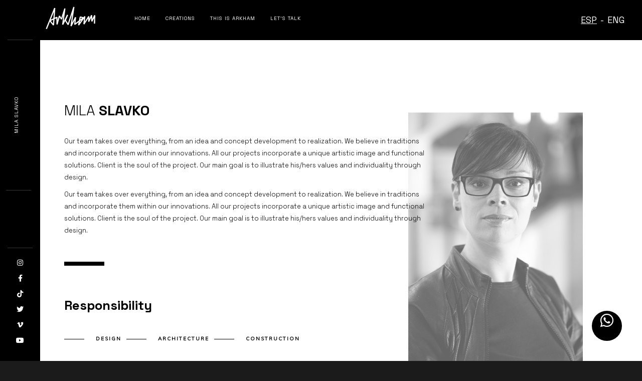

--- FILE ---
content_type: text/html; charset=UTF-8
request_url: https://arkhamprojects.com/monolit_member/mila-slavko/
body_size: 50863
content:
<!DOCTYPE html>
<html lang="es">

<head>

    <!-- Meta Data -->
    <meta charset="UTF-8" />
    <link rel="profile" href="http://gmpg.org/xfn/11" />
    <link rel="pingback" href="https://arkhamprojects.com/xmlrpc.php" />
    <meta name="viewport"
        content="width=device-width, initial-scale=1.0, minimum-scale=1.0, maximum-scale=1.0, user-scalable=no">

        <!-- Favicon -->
    <link rel="shortcut icon" href="https://arkhamprojects.com/wp-content/uploads/2021/03/favicon-coast.png"
        type="image/x-icon" />
    
    <meta name='robots' content='index, follow, max-image-preview:large, max-snippet:-1, max-video-preview:-1' />

	<!-- This site is optimized with the Yoast SEO plugin v20.13 - https://yoast.com/wordpress/plugins/seo/ -->
	<title>Mila -s-Slavko-s- Arkham Projects | From Dreams to Reality</title>
	<link rel="canonical" href="https://arkhamprojects.com/monolit_member/mila-slavko/" />
	<meta property="og:locale" content="es_MX" />
	<meta property="og:type" content="article" />
	<meta property="og:title" content="Mila -s-Slavko-s- Arkham Projects | From Dreams to Reality" />
	<meta property="og:description" content="Our team takes over everything, from an idea and concept development to realization. We believe in traditions and incorporate them within our innovations. All our projects incorporate a unique artistic image and functional solutions. Client is the soul of the project. Our main goal is to illustrate his/hers values and individuality through design. Our team takes over everything, from an idea and concept development to realization. We believe in traditions and incorporate them within our innovations. All our projects incorporate a unique artistic image and functional solutions. Client is the soul of the project. Our main goal is to illustrate his/hers values and individuality through design.    Social Networks        Facebook     Twitter     Instagram" />
	<meta property="og:url" content="https://arkhamprojects.com/monolit_member/mila-slavko/" />
	<meta property="og:site_name" content="Arkham Projects | From Dreams to Reality" />
	<meta property="og:image" content="https://arkhamprojects.com/wp-content/uploads/2016/02/1-2.jpg" />
	<meta property="og:image:width" content="600" />
	<meta property="og:image:height" content="900" />
	<meta property="og:image:type" content="image/jpeg" />
	<meta name="twitter:card" content="summary_large_image" />
	<meta name="twitter:label1" content="Tiempo de lectura" />
	<meta name="twitter:data1" content="1 minuto" />
	<script type="application/ld+json" class="yoast-schema-graph">{"@context":"https://schema.org","@graph":[{"@type":"WebPage","@id":"https://arkhamprojects.com/monolit_member/mila-slavko/","url":"https://arkhamprojects.com/monolit_member/mila-slavko/","name":"Mila -s-Slavko-s- Arkham Projects | From Dreams to Reality","isPartOf":{"@id":"https://arkhamprojects.com/#website"},"primaryImageOfPage":{"@id":"https://arkhamprojects.com/monolit_member/mila-slavko/#primaryimage"},"image":{"@id":"https://arkhamprojects.com/monolit_member/mila-slavko/#primaryimage"},"thumbnailUrl":"https://arkhamprojects.com/wp-content/uploads/2016/02/1-2.jpg","datePublished":"2016-03-04T03:18:09+00:00","dateModified":"2016-03-04T03:18:09+00:00","breadcrumb":{"@id":"https://arkhamprojects.com/monolit_member/mila-slavko/#breadcrumb"},"inLanguage":"es","potentialAction":[{"@type":"ReadAction","target":["https://arkhamprojects.com/monolit_member/mila-slavko/"]}]},{"@type":"ImageObject","inLanguage":"es","@id":"https://arkhamprojects.com/monolit_member/mila-slavko/#primaryimage","url":"https://arkhamprojects.com/wp-content/uploads/2016/02/1-2.jpg","contentUrl":"https://arkhamprojects.com/wp-content/uploads/2016/02/1-2.jpg","width":600,"height":900},{"@type":"BreadcrumbList","@id":"https://arkhamprojects.com/monolit_member/mila-slavko/#breadcrumb","itemListElement":[{"@type":"ListItem","position":1,"name":"Inicio","item":"https://arkhamprojects.com/"},{"@type":"ListItem","position":2,"name":"Members","item":"https://arkhamprojects.com/monolit_member/"},{"@type":"ListItem","position":3,"name":"Mila Slavko"}]},{"@type":"WebSite","@id":"https://arkhamprojects.com/#website","url":"https://arkhamprojects.com/","name":"Arkham Projects | From Dreams to Reality","description":"Somos Arkham, un despacho de arquitectos en Mérida. Creamos sueños a través de arquitectura. We Create Spaces Inspired by People.","potentialAction":[{"@type":"SearchAction","target":{"@type":"EntryPoint","urlTemplate":"https://arkhamprojects.com/?s={search_term_string}"},"query-input":"required name=search_term_string"}],"inLanguage":"es"}]}</script>
	<!-- / Yoast SEO plugin. -->


<link rel='dns-prefetch' href='//js.hs-scripts.com' />
<link rel='dns-prefetch' href='//fonts.googleapis.com' />
<link rel='dns-prefetch' href='//use.fontawesome.com' />
<link rel='preconnect' href='https://fonts.gstatic.com' crossorigin />
<link rel="alternate" type="application/rss+xml" title="Arkham Projects | From Dreams to Reality &raquo; Feed" href="https://arkhamprojects.com/feed/" />
<link rel="alternate" type="application/rss+xml" title="Arkham Projects | From Dreams to Reality &raquo; RSS de los comentarios" href="https://arkhamprojects.com/comments/feed/" />
<link rel="alternate" title="oEmbed (JSON)" type="application/json+oembed" href="https://arkhamprojects.com/wp-json/oembed/1.0/embed?url=https%3A%2F%2Farkhamprojects.com%2Fmonolit_member%2Fmila-slavko%2F" />
<link rel="alternate" title="oEmbed (XML)" type="text/xml+oembed" href="https://arkhamprojects.com/wp-json/oembed/1.0/embed?url=https%3A%2F%2Farkhamprojects.com%2Fmonolit_member%2Fmila-slavko%2F&#038;format=xml" />
<style id='wp-img-auto-sizes-contain-inline-css' type='text/css'>
img:is([sizes=auto i],[sizes^="auto," i]){contain-intrinsic-size:3000px 1500px}
/*# sourceURL=wp-img-auto-sizes-contain-inline-css */
</style>
<style id='wp-emoji-styles-inline-css' type='text/css'>

	img.wp-smiley, img.emoji {
		display: inline !important;
		border: none !important;
		box-shadow: none !important;
		height: 1em !important;
		width: 1em !important;
		margin: 0 0.07em !important;
		vertical-align: -0.1em !important;
		background: none !important;
		padding: 0 !important;
	}
/*# sourceURL=wp-emoji-styles-inline-css */
</style>
<style id='wp-block-library-inline-css' type='text/css'>
:root{--wp-block-synced-color:#7a00df;--wp-block-synced-color--rgb:122,0,223;--wp-bound-block-color:var(--wp-block-synced-color);--wp-editor-canvas-background:#ddd;--wp-admin-theme-color:#007cba;--wp-admin-theme-color--rgb:0,124,186;--wp-admin-theme-color-darker-10:#006ba1;--wp-admin-theme-color-darker-10--rgb:0,107,160.5;--wp-admin-theme-color-darker-20:#005a87;--wp-admin-theme-color-darker-20--rgb:0,90,135;--wp-admin-border-width-focus:2px}@media (min-resolution:192dpi){:root{--wp-admin-border-width-focus:1.5px}}.wp-element-button{cursor:pointer}:root .has-very-light-gray-background-color{background-color:#eee}:root .has-very-dark-gray-background-color{background-color:#313131}:root .has-very-light-gray-color{color:#eee}:root .has-very-dark-gray-color{color:#313131}:root .has-vivid-green-cyan-to-vivid-cyan-blue-gradient-background{background:linear-gradient(135deg,#00d084,#0693e3)}:root .has-purple-crush-gradient-background{background:linear-gradient(135deg,#34e2e4,#4721fb 50%,#ab1dfe)}:root .has-hazy-dawn-gradient-background{background:linear-gradient(135deg,#faaca8,#dad0ec)}:root .has-subdued-olive-gradient-background{background:linear-gradient(135deg,#fafae1,#67a671)}:root .has-atomic-cream-gradient-background{background:linear-gradient(135deg,#fdd79a,#004a59)}:root .has-nightshade-gradient-background{background:linear-gradient(135deg,#330968,#31cdcf)}:root .has-midnight-gradient-background{background:linear-gradient(135deg,#020381,#2874fc)}:root{--wp--preset--font-size--normal:16px;--wp--preset--font-size--huge:42px}.has-regular-font-size{font-size:1em}.has-larger-font-size{font-size:2.625em}.has-normal-font-size{font-size:var(--wp--preset--font-size--normal)}.has-huge-font-size{font-size:var(--wp--preset--font-size--huge)}.has-text-align-center{text-align:center}.has-text-align-left{text-align:left}.has-text-align-right{text-align:right}.has-fit-text{white-space:nowrap!important}#end-resizable-editor-section{display:none}.aligncenter{clear:both}.items-justified-left{justify-content:flex-start}.items-justified-center{justify-content:center}.items-justified-right{justify-content:flex-end}.items-justified-space-between{justify-content:space-between}.screen-reader-text{border:0;clip-path:inset(50%);height:1px;margin:-1px;overflow:hidden;padding:0;position:absolute;width:1px;word-wrap:normal!important}.screen-reader-text:focus{background-color:#ddd;clip-path:none;color:#444;display:block;font-size:1em;height:auto;left:5px;line-height:normal;padding:15px 23px 14px;text-decoration:none;top:5px;width:auto;z-index:100000}html :where(.has-border-color){border-style:solid}html :where([style*=border-top-color]){border-top-style:solid}html :where([style*=border-right-color]){border-right-style:solid}html :where([style*=border-bottom-color]){border-bottom-style:solid}html :where([style*=border-left-color]){border-left-style:solid}html :where([style*=border-width]){border-style:solid}html :where([style*=border-top-width]){border-top-style:solid}html :where([style*=border-right-width]){border-right-style:solid}html :where([style*=border-bottom-width]){border-bottom-style:solid}html :where([style*=border-left-width]){border-left-style:solid}html :where(img[class*=wp-image-]){height:auto;max-width:100%}:where(figure){margin:0 0 1em}html :where(.is-position-sticky){--wp-admin--admin-bar--position-offset:var(--wp-admin--admin-bar--height,0px)}@media screen and (max-width:600px){html :where(.is-position-sticky){--wp-admin--admin-bar--position-offset:0px}}

/*# sourceURL=wp-block-library-inline-css */
</style><style id='global-styles-inline-css' type='text/css'>
:root{--wp--preset--aspect-ratio--square: 1;--wp--preset--aspect-ratio--4-3: 4/3;--wp--preset--aspect-ratio--3-4: 3/4;--wp--preset--aspect-ratio--3-2: 3/2;--wp--preset--aspect-ratio--2-3: 2/3;--wp--preset--aspect-ratio--16-9: 16/9;--wp--preset--aspect-ratio--9-16: 9/16;--wp--preset--color--black: #000000;--wp--preset--color--cyan-bluish-gray: #abb8c3;--wp--preset--color--white: #ffffff;--wp--preset--color--pale-pink: #f78da7;--wp--preset--color--vivid-red: #cf2e2e;--wp--preset--color--luminous-vivid-orange: #ff6900;--wp--preset--color--luminous-vivid-amber: #fcb900;--wp--preset--color--light-green-cyan: #7bdcb5;--wp--preset--color--vivid-green-cyan: #00d084;--wp--preset--color--pale-cyan-blue: #8ed1fc;--wp--preset--color--vivid-cyan-blue: #0693e3;--wp--preset--color--vivid-purple: #9b51e0;--wp--preset--gradient--vivid-cyan-blue-to-vivid-purple: linear-gradient(135deg,rgb(6,147,227) 0%,rgb(155,81,224) 100%);--wp--preset--gradient--light-green-cyan-to-vivid-green-cyan: linear-gradient(135deg,rgb(122,220,180) 0%,rgb(0,208,130) 100%);--wp--preset--gradient--luminous-vivid-amber-to-luminous-vivid-orange: linear-gradient(135deg,rgb(252,185,0) 0%,rgb(255,105,0) 100%);--wp--preset--gradient--luminous-vivid-orange-to-vivid-red: linear-gradient(135deg,rgb(255,105,0) 0%,rgb(207,46,46) 100%);--wp--preset--gradient--very-light-gray-to-cyan-bluish-gray: linear-gradient(135deg,rgb(238,238,238) 0%,rgb(169,184,195) 100%);--wp--preset--gradient--cool-to-warm-spectrum: linear-gradient(135deg,rgb(74,234,220) 0%,rgb(151,120,209) 20%,rgb(207,42,186) 40%,rgb(238,44,130) 60%,rgb(251,105,98) 80%,rgb(254,248,76) 100%);--wp--preset--gradient--blush-light-purple: linear-gradient(135deg,rgb(255,206,236) 0%,rgb(152,150,240) 100%);--wp--preset--gradient--blush-bordeaux: linear-gradient(135deg,rgb(254,205,165) 0%,rgb(254,45,45) 50%,rgb(107,0,62) 100%);--wp--preset--gradient--luminous-dusk: linear-gradient(135deg,rgb(255,203,112) 0%,rgb(199,81,192) 50%,rgb(65,88,208) 100%);--wp--preset--gradient--pale-ocean: linear-gradient(135deg,rgb(255,245,203) 0%,rgb(182,227,212) 50%,rgb(51,167,181) 100%);--wp--preset--gradient--electric-grass: linear-gradient(135deg,rgb(202,248,128) 0%,rgb(113,206,126) 100%);--wp--preset--gradient--midnight: linear-gradient(135deg,rgb(2,3,129) 0%,rgb(40,116,252) 100%);--wp--preset--font-size--small: 13px;--wp--preset--font-size--medium: 20px;--wp--preset--font-size--large: 36px;--wp--preset--font-size--x-large: 42px;--wp--preset--spacing--20: 0.44rem;--wp--preset--spacing--30: 0.67rem;--wp--preset--spacing--40: 1rem;--wp--preset--spacing--50: 1.5rem;--wp--preset--spacing--60: 2.25rem;--wp--preset--spacing--70: 3.38rem;--wp--preset--spacing--80: 5.06rem;--wp--preset--shadow--natural: 6px 6px 9px rgba(0, 0, 0, 0.2);--wp--preset--shadow--deep: 12px 12px 50px rgba(0, 0, 0, 0.4);--wp--preset--shadow--sharp: 6px 6px 0px rgba(0, 0, 0, 0.2);--wp--preset--shadow--outlined: 6px 6px 0px -3px rgb(255, 255, 255), 6px 6px rgb(0, 0, 0);--wp--preset--shadow--crisp: 6px 6px 0px rgb(0, 0, 0);}:where(.is-layout-flex){gap: 0.5em;}:where(.is-layout-grid){gap: 0.5em;}body .is-layout-flex{display: flex;}.is-layout-flex{flex-wrap: wrap;align-items: center;}.is-layout-flex > :is(*, div){margin: 0;}body .is-layout-grid{display: grid;}.is-layout-grid > :is(*, div){margin: 0;}:where(.wp-block-columns.is-layout-flex){gap: 2em;}:where(.wp-block-columns.is-layout-grid){gap: 2em;}:where(.wp-block-post-template.is-layout-flex){gap: 1.25em;}:where(.wp-block-post-template.is-layout-grid){gap: 1.25em;}.has-black-color{color: var(--wp--preset--color--black) !important;}.has-cyan-bluish-gray-color{color: var(--wp--preset--color--cyan-bluish-gray) !important;}.has-white-color{color: var(--wp--preset--color--white) !important;}.has-pale-pink-color{color: var(--wp--preset--color--pale-pink) !important;}.has-vivid-red-color{color: var(--wp--preset--color--vivid-red) !important;}.has-luminous-vivid-orange-color{color: var(--wp--preset--color--luminous-vivid-orange) !important;}.has-luminous-vivid-amber-color{color: var(--wp--preset--color--luminous-vivid-amber) !important;}.has-light-green-cyan-color{color: var(--wp--preset--color--light-green-cyan) !important;}.has-vivid-green-cyan-color{color: var(--wp--preset--color--vivid-green-cyan) !important;}.has-pale-cyan-blue-color{color: var(--wp--preset--color--pale-cyan-blue) !important;}.has-vivid-cyan-blue-color{color: var(--wp--preset--color--vivid-cyan-blue) !important;}.has-vivid-purple-color{color: var(--wp--preset--color--vivid-purple) !important;}.has-black-background-color{background-color: var(--wp--preset--color--black) !important;}.has-cyan-bluish-gray-background-color{background-color: var(--wp--preset--color--cyan-bluish-gray) !important;}.has-white-background-color{background-color: var(--wp--preset--color--white) !important;}.has-pale-pink-background-color{background-color: var(--wp--preset--color--pale-pink) !important;}.has-vivid-red-background-color{background-color: var(--wp--preset--color--vivid-red) !important;}.has-luminous-vivid-orange-background-color{background-color: var(--wp--preset--color--luminous-vivid-orange) !important;}.has-luminous-vivid-amber-background-color{background-color: var(--wp--preset--color--luminous-vivid-amber) !important;}.has-light-green-cyan-background-color{background-color: var(--wp--preset--color--light-green-cyan) !important;}.has-vivid-green-cyan-background-color{background-color: var(--wp--preset--color--vivid-green-cyan) !important;}.has-pale-cyan-blue-background-color{background-color: var(--wp--preset--color--pale-cyan-blue) !important;}.has-vivid-cyan-blue-background-color{background-color: var(--wp--preset--color--vivid-cyan-blue) !important;}.has-vivid-purple-background-color{background-color: var(--wp--preset--color--vivid-purple) !important;}.has-black-border-color{border-color: var(--wp--preset--color--black) !important;}.has-cyan-bluish-gray-border-color{border-color: var(--wp--preset--color--cyan-bluish-gray) !important;}.has-white-border-color{border-color: var(--wp--preset--color--white) !important;}.has-pale-pink-border-color{border-color: var(--wp--preset--color--pale-pink) !important;}.has-vivid-red-border-color{border-color: var(--wp--preset--color--vivid-red) !important;}.has-luminous-vivid-orange-border-color{border-color: var(--wp--preset--color--luminous-vivid-orange) !important;}.has-luminous-vivid-amber-border-color{border-color: var(--wp--preset--color--luminous-vivid-amber) !important;}.has-light-green-cyan-border-color{border-color: var(--wp--preset--color--light-green-cyan) !important;}.has-vivid-green-cyan-border-color{border-color: var(--wp--preset--color--vivid-green-cyan) !important;}.has-pale-cyan-blue-border-color{border-color: var(--wp--preset--color--pale-cyan-blue) !important;}.has-vivid-cyan-blue-border-color{border-color: var(--wp--preset--color--vivid-cyan-blue) !important;}.has-vivid-purple-border-color{border-color: var(--wp--preset--color--vivid-purple) !important;}.has-vivid-cyan-blue-to-vivid-purple-gradient-background{background: var(--wp--preset--gradient--vivid-cyan-blue-to-vivid-purple) !important;}.has-light-green-cyan-to-vivid-green-cyan-gradient-background{background: var(--wp--preset--gradient--light-green-cyan-to-vivid-green-cyan) !important;}.has-luminous-vivid-amber-to-luminous-vivid-orange-gradient-background{background: var(--wp--preset--gradient--luminous-vivid-amber-to-luminous-vivid-orange) !important;}.has-luminous-vivid-orange-to-vivid-red-gradient-background{background: var(--wp--preset--gradient--luminous-vivid-orange-to-vivid-red) !important;}.has-very-light-gray-to-cyan-bluish-gray-gradient-background{background: var(--wp--preset--gradient--very-light-gray-to-cyan-bluish-gray) !important;}.has-cool-to-warm-spectrum-gradient-background{background: var(--wp--preset--gradient--cool-to-warm-spectrum) !important;}.has-blush-light-purple-gradient-background{background: var(--wp--preset--gradient--blush-light-purple) !important;}.has-blush-bordeaux-gradient-background{background: var(--wp--preset--gradient--blush-bordeaux) !important;}.has-luminous-dusk-gradient-background{background: var(--wp--preset--gradient--luminous-dusk) !important;}.has-pale-ocean-gradient-background{background: var(--wp--preset--gradient--pale-ocean) !important;}.has-electric-grass-gradient-background{background: var(--wp--preset--gradient--electric-grass) !important;}.has-midnight-gradient-background{background: var(--wp--preset--gradient--midnight) !important;}.has-small-font-size{font-size: var(--wp--preset--font-size--small) !important;}.has-medium-font-size{font-size: var(--wp--preset--font-size--medium) !important;}.has-large-font-size{font-size: var(--wp--preset--font-size--large) !important;}.has-x-large-font-size{font-size: var(--wp--preset--font-size--x-large) !important;}
/*# sourceURL=global-styles-inline-css */
</style>

<style id='classic-theme-styles-inline-css' type='text/css'>
/*! This file is auto-generated */
.wp-block-button__link{color:#fff;background-color:#32373c;border-radius:9999px;box-shadow:none;text-decoration:none;padding:calc(.667em + 2px) calc(1.333em + 2px);font-size:1.125em}.wp-block-file__button{background:#32373c;color:#fff;text-decoration:none}
/*# sourceURL=/wp-includes/css/classic-themes.min.css */
</style>
<link rel='stylesheet' id='lordicon-element-css-css' href='https://arkhamprojects.com/wp-content/plugins/lordicon-interactive-icons/dist/element.css?ver=2.0.0' type='text/css' media='all' />
<link rel='stylesheet' id='redux-extendify-styles-css' href='https://arkhamprojects.com/wp-content/plugins/redux-framework/redux-core/assets/css/extendify-utilities.css?ver=4.4.5' type='text/css' media='all' />
<link rel='stylesheet' id='contact-form-7-css' href='https://arkhamprojects.com/wp-content/plugins/contact-form-7/includes/css/styles.css?ver=5.6.3' type='text/css' media='all' />
<link rel='stylesheet' id='trp-floater-language-switcher-style-css' href='https://arkhamprojects.com/wp-content/plugins/translatepress-multilingual/assets/css/trp-floater-language-switcher.css?ver=2.5.9' type='text/css' media='all' />
<link rel='stylesheet' id='trp-language-switcher-style-css' href='https://arkhamprojects.com/wp-content/plugins/translatepress-multilingual/assets/css/trp-language-switcher.css?ver=2.5.9' type='text/css' media='all' />
<link rel='stylesheet' id='monolit-css-plugins-css' href='https://arkhamprojects.com/wp-content/themes/monolit/assets/css/plugins.css' type='text/css' media='all' />
<link rel='stylesheet' id='monolit-fonts-css' href='https://fonts.googleapis.com/css?family=Roboto%3A400%2C300%2C200%2C100%2C400italic%2C700%2C900%7CMuli&#038;subset=latin%2Cvietnamese%2Clatin-ext%2Ccyrillic%2Ccyrillic-ext%2Cgreek-ext%2Cgreek' type='text/css' media='all' />
<link rel='stylesheet' id='monolit-style-css' href='https://arkhamprojects.com/wp-content/themes/monolit/style.css' type='text/css' media='all' />
<link rel='stylesheet' id='monolit-custom-style-css' href='https://arkhamprojects.com/wp-content/themes/monolit/assets/css/custom.css' type='text/css' media='all' />
<style id='monolit-custom-style-inline-css' type='text/css'>
.text-white{color:#fff}.custom-inner h3{color:#fff}.monolit-header{width:100%}@media only screen and (max-width:1036px){.text-white{color:#fff}.custom-inner h3{color:#fff}}@media only screen and (max-width:768px){.text-white{color:#fff}.custom-inner h3{color:#fff}}@media only screen and (max-width:640px){.text-white{color:#fff}.custom-inner h3{color:#fff}}
/*# sourceURL=monolit-custom-style-inline-css */
</style>
<link rel='stylesheet' id='font-awesome-official-css' href='https://use.fontawesome.com/releases/v5.15.2/css/all.css' type='text/css' media='all' integrity="sha384-vSIIfh2YWi9wW0r9iZe7RJPrKwp6bG+s9QZMoITbCckVJqGCCRhc+ccxNcdpHuYu" crossorigin="anonymous" />
<link rel='stylesheet' id='js_composer_front-css' href='https://arkhamprojects.com/wp-content/plugins/js_composer/assets/css/js_composer.min.css?ver=6.5.0' type='text/css' media='all' />
<link rel="preload" as="style" href="https://fonts.googleapis.com/css?family=Space%20Grotesk:400,300,700&#038;display=swap&#038;ver=1755024775" /><link rel="stylesheet" href="https://fonts.googleapis.com/css?family=Space%20Grotesk:400,300,700&#038;display=swap&#038;ver=1755024775" media="print" onload="this.media='all'"><noscript><link rel="stylesheet" href="https://fonts.googleapis.com/css?family=Space%20Grotesk:400,300,700&#038;display=swap&#038;ver=1755024775" /></noscript><link rel='stylesheet' id='font-awesome-official-v4shim-css' href='https://use.fontawesome.com/releases/v5.15.2/css/v4-shims.css' type='text/css' media='all' integrity="sha384-1CjXmylX8++C7CVZORGA9EwcbYDfZV2D4Kl1pTm3hp2I/usHDafIrgBJNuRTDQ4f" crossorigin="anonymous" />
<style id='font-awesome-official-v4shim-inline-css' type='text/css'>
@font-face {
font-family: "FontAwesome";
font-display: block;
src: url("https://use.fontawesome.com/releases/v5.15.2/webfonts/fa-brands-400.eot"),
		url("https://use.fontawesome.com/releases/v5.15.2/webfonts/fa-brands-400.eot?#iefix") format("embedded-opentype"),
		url("https://use.fontawesome.com/releases/v5.15.2/webfonts/fa-brands-400.woff2") format("woff2"),
		url("https://use.fontawesome.com/releases/v5.15.2/webfonts/fa-brands-400.woff") format("woff"),
		url("https://use.fontawesome.com/releases/v5.15.2/webfonts/fa-brands-400.ttf") format("truetype"),
		url("https://use.fontawesome.com/releases/v5.15.2/webfonts/fa-brands-400.svg#fontawesome") format("svg");
}

@font-face {
font-family: "FontAwesome";
font-display: block;
src: url("https://use.fontawesome.com/releases/v5.15.2/webfonts/fa-solid-900.eot"),
		url("https://use.fontawesome.com/releases/v5.15.2/webfonts/fa-solid-900.eot?#iefix") format("embedded-opentype"),
		url("https://use.fontawesome.com/releases/v5.15.2/webfonts/fa-solid-900.woff2") format("woff2"),
		url("https://use.fontawesome.com/releases/v5.15.2/webfonts/fa-solid-900.woff") format("woff"),
		url("https://use.fontawesome.com/releases/v5.15.2/webfonts/fa-solid-900.ttf") format("truetype"),
		url("https://use.fontawesome.com/releases/v5.15.2/webfonts/fa-solid-900.svg#fontawesome") format("svg");
}

@font-face {
font-family: "FontAwesome";
font-display: block;
src: url("https://use.fontawesome.com/releases/v5.15.2/webfonts/fa-regular-400.eot"),
		url("https://use.fontawesome.com/releases/v5.15.2/webfonts/fa-regular-400.eot?#iefix") format("embedded-opentype"),
		url("https://use.fontawesome.com/releases/v5.15.2/webfonts/fa-regular-400.woff2") format("woff2"),
		url("https://use.fontawesome.com/releases/v5.15.2/webfonts/fa-regular-400.woff") format("woff"),
		url("https://use.fontawesome.com/releases/v5.15.2/webfonts/fa-regular-400.ttf") format("truetype"),
		url("https://use.fontawesome.com/releases/v5.15.2/webfonts/fa-regular-400.svg#fontawesome") format("svg");
unicode-range: U+F004-F005,U+F007,U+F017,U+F022,U+F024,U+F02E,U+F03E,U+F044,U+F057-F059,U+F06E,U+F070,U+F075,U+F07B-F07C,U+F080,U+F086,U+F089,U+F094,U+F09D,U+F0A0,U+F0A4-F0A7,U+F0C5,U+F0C7-F0C8,U+F0E0,U+F0EB,U+F0F3,U+F0F8,U+F0FE,U+F111,U+F118-F11A,U+F11C,U+F133,U+F144,U+F146,U+F14A,U+F14D-F14E,U+F150-F152,U+F15B-F15C,U+F164-F165,U+F185-F186,U+F191-F192,U+F1AD,U+F1C1-F1C9,U+F1CD,U+F1D8,U+F1E3,U+F1EA,U+F1F6,U+F1F9,U+F20A,U+F247-F249,U+F24D,U+F254-F25B,U+F25D,U+F267,U+F271-F274,U+F279,U+F28B,U+F28D,U+F2B5-F2B6,U+F2B9,U+F2BB,U+F2BD,U+F2C1-F2C2,U+F2D0,U+F2D2,U+F2DC,U+F2ED,U+F328,U+F358-F35B,U+F3A5,U+F3D1,U+F410,U+F4AD;
}
/*# sourceURL=font-awesome-official-v4shim-inline-css */
</style>
<script type="text/javascript" src="https://arkhamprojects.com/wp-content/plugins/lordicon-interactive-icons/dist/element.js?ver=2.0.0" id="lordicon-element-js-js"></script>
<script type="text/javascript" src="https://arkhamprojects.com/wp-includes/js/jquery/jquery.min.js?ver=3.7.1" id="jquery-core-js"></script>
<script type="text/javascript" src="https://arkhamprojects.com/wp-includes/js/jquery/jquery-migrate.min.js?ver=3.4.1" id="jquery-migrate-js"></script>
<link rel="https://api.w.org/" href="https://arkhamprojects.com/wp-json/" /><link rel="EditURI" type="application/rsd+xml" title="RSD" href="https://arkhamprojects.com/xmlrpc.php?rsd" />
<meta name="generator" content="WordPress 6.9" />
<link rel='shortlink' href='https://arkhamprojects.com/?p=336' />
<meta name="generator" content="Redux 4.4.5" />			<!-- DO NOT COPY THIS SNIPPET! Start of Page Analytics Tracking for HubSpot WordPress plugin v11.2.0-->
			<script class="hsq-set-content-id" data-content-id="blog-post">
				var _hsq = _hsq || [];
				_hsq.push(["setContentType", "blog-post"]);
			</script>
			<!-- DO NOT COPY THIS SNIPPET! End of Page Analytics Tracking for HubSpot WordPress plugin -->
			<link rel="alternate" hreflang="es-MX" href="https://arkhamprojects.com/monolit_member/mila-slavko/"/>
<link rel="alternate" hreflang="en-US" href="https://arkhamprojects.com/en/monolit_member/mila-slavko/"/>
<link rel="alternate" hreflang="es" href="https://arkhamprojects.com/monolit_member/mila-slavko/"/>
<link rel="alternate" hreflang="en" href="https://arkhamprojects.com/en/monolit_member/mila-slavko/"/>
<style type="text/css">.recentcomments a{display:inline !important;padding:0 !important;margin:0 !important;}</style><meta name="generator" content="Powered by WPBakery Page Builder - drag and drop page builder for WordPress."/>
		<style type="text/css" id="wp-custom-css">
			.page-id-369 .bg,
.page-id-369 .bg[data-bg] {
  background-image: url('https://arkhamprojects.com/wp-content/uploads/2021/07/Woolis-7-scaled.jpg') !important;
  background-size: cover !important;
  background-position: center center !important;
  background-repeat: no-repeat !important;
  background-color: transparent !important;
}

/* Opcional: eliminar overlay oscuro si hay */
.page-id-369 .overlay {
  background: transparent !important;
}

.page-id-172 .bg {
  background-image: url('https://arkhamprojects.com/wp-content/uploads/2025/03/The-Asylum-6.jpg') !important;
  background-size: cover !important;
  background-position: center center !important;
  background-repeat: no-repeat !important;
}

.page-id-75 .bg,
.page-id-75 .bg[data-bg] {
  background-image: url('https://arkhamprojects.com/wp-content/uploads/2025/03/The-Asylum-19.jpg') !important;
  background-size: cover !important;
  background-position: center center !important;
  background-repeat: no-repeat !important;
  background-color: transparent !important;
}
/* ✅ Overlay oscuro en banners personalizados */
.page-id-369 .bg::before,
.page-id-172 .bg::before,
.page-id-75 .bg::before {
  content: "";
  position: absolute;
  top: 0; left: 0; right: 0; bottom: 0;
  background: rgba(0, 0, 0, 0.3); /* más oscuro = mayor número */
  z-index: 1;
}

/* ✅ Contenido por encima del overlay */
.page-id-369 .bg *,
.page-id-172 .bg *,
.page-id-75 .bg * {
  position: relative;
  z-index: 2;
}
		</style>
		<style id="monolit_options-dynamic-css" title="dynamic-css" class="redux-options-output">body{font-family:"Space Grotesk";font-weight:400;font-style:normal;}a{font-family:"Space Grotesk";font-weight:400;font-style:normal;}p{font-family:"Space Grotesk";line-height:24px;font-weight:300;font-style:normal;font-size:13px;}h1, h2, h3, h4, h5, h6{font-family:"Space Grotesk";font-weight:700;font-style:normal;}nav li a{font-family:"Space Grotesk";font-weight:400;font-style:normal;}nav li a:hover{font-family:"Space Grotesk";font-weight:400;font-style:normal;}</style><noscript><style> .wpb_animate_when_almost_visible { opacity: 1; }</style></noscript>    <script src="https://ajax.googleapis.com/ajax/libs/jquery/3.5.1/jquery.min.js"></script>
</head>

<body class="wp-singular monolit_member-template-default single single-monolit_member postid-336 wp-theme-monolit monolit-has-addons translatepress-es_MX monolit-singular monolit-no-head-sec shop-list-three-cols shop-list-tablet-three-cols wpb-js-composer js-comp-ver-6.5.0 vc_responsive">
        <div class="hor-nav-layout hor-content no-dis"></div>
            <!-- loader -->
    <div id="monolit-loader" class="loader">
        <img src="https://test.arkhamprojects.com/wp-content/uploads/2021/04/arkham_isotipo_gris.gif" alt="">
    </div>
    <!-- loader end -->
    <!--================= main start ================-->
    <div id="main-theme">
                    <!--=============== header ===============-->
            <header class="monolit-header">
                <!-- header-inner  -->
                <div class="header-inner">
                    <!-- header logo -->
                    <div class="logo-holder"                         style="width:123px;"
                        >
                        <a href="https://arkhamprojects.com/">
                                                        <img src="https://arkhamprojects.com/wp-content/uploads/2021/04/arkham-logotipo-complementario.svg"
                                width="123"
                                height="50"
                                class="monolit-logo" alt="Arkham Projects | From Dreams to Reality" />
                                                                                                            </a>
                    </div>
                    <!-- header logo end -->
                    <!-- mobile nav button -->
                    <div class="nav-button-holder">
                        <div class="nav-button vis-m"><span></span><span></span><span></span></div>
                    </div>
                    <!-- mobile nav button end -->
                    <!-- navigation  -->
                    <div class="nav-holder">
                                                <nav >
                            <ul id="menu-monolit-navigation-menus" class="monolit_main-nav"><li id="menu-item-525" class="menu-item menu-item-type-post_type menu-item-object-page menu-item-home menu-item-525"><a href="https://arkhamprojects.com/">HOME</a></li>
<li id="menu-item-371" class="menu-item menu-item-type-post_type menu-item-object-page menu-item-371"><a href="https://arkhamprojects.com/our-creations/">CREATIONS</a></li>
<li id="menu-item-77" class="menu-item menu-item-type-post_type menu-item-object-page menu-item-77"><a href="https://arkhamprojects.com/this-is-arkham/">THIS IS ARKHAM</a></li>
<li id="menu-item-174" class="menu-item menu-item-type-post_type menu-item-object-page menu-item-174"><a href="https://arkhamprojects.com/our-creations/lets-start-dreaming/">LET’s TALK</a></li>
</ul>                        </nav>
                                            </div>
                    <!-- navigation  end -->
                </div>
                <!--Language buttons-->
                <div id="lang-wrapper">
                    <a href="#" id="enLang">ENG</a>
                    <span class="lang-dash">-</span>
                    <a href="#" id="esLang">ESP</a>
                </div>
                <script type="text/javascript">
                url = window.location.href;
                window.resizeTo(
                    window.screen.availWidth / 2,
                    window.screen.availHeight / 2
                );


                en = url.search("/en/");
                console.log(en);
                document.getElementById("esLang").onclick = function() {
                    if (en != -1) {
                        console.log("es lang -1");
                        console.log(url.substr(0, en));
                        console.log(url.substr(en + 3, url.lenght));
                        console.log("_________________________________");
                        document.getElementById("esLang").href = url.substr(0, en) + url.substr(en + 3, url.lenght);
                        window.location = url.substr(0, en) + url.substr(en + 3, url.lenght);
                    } else {
                        console.log("es lang else");
                        document.getElementById("esLang").href = url;
                        window.location = url;

                    }
                    return false;
                };


                es = url.search(".com");
                document.getElementById("enLang").onclick = function() {
                    if (en != -1) {
                        console.log(".com");
                        console.log(url);
                        document.getElementById("enLang").href = url;
                        window.location = url;
                    } else {
                        document.getElementById("enLang").href = url.substr(0, es + 4) + "/en/" + url.substr(es + 5,
                            url.lenght);
                        window.location = url.substr(0, es + 4) + "/en/" + url.substr(es + 5, url.lenght);
                        console.log("else .com")
                        console.log(url.substr(0, es + 4) + "/en/" + url.substr(es + 5, url.lenght));
                    }
                    return false;
                };



                if (en != -1) {
                    document.getElementById("enLang").classList.add("selected_lang");
                } else {
                    document.getElementById("esLang").classList.add("selected_lang");
                }
                </script>
                <!--end Language buttons-->
                <!-- header-inner  end -->
                <!-- share button  -->
                                <!-- share  end-->
            </header>
            <!--=============== header end ===============-->

            <!--=============== wrapper ===============-->
            <div id="wrapper">
                <!-- content-holder  -->
                <div class="content-holder content-holder-main">

                    <div class="dynamic-title">
                        <h1>Mila <strong>Slavko</strong></h1>
                    </div>

                    
   

	<!-- content  -->
    <div class="content no-bg-con">
        <section id="member_single_sec1">
            <div class="container">
                <div class="row">
                    
                    	                	                	<!-- Articels -->
						<div class="col-md-12">
					
				
			
					
					<div class="row">
											<div class="col-md-8">
							<div class="clearfix"></div><div class="vc_row wpb_row vc_row-fluid"><div class="wpb_column vc_column_container vc_col-sm-12"><div class="vc_column-inner"><div class="wpb_wrapper">
	<div class="wpb_text_column wpb_content_element " >
		<div class="wpb_wrapper">
			<h2 class="section-title">Mila <strong>Slavko</strong></h2>
<p>Our team takes over everything, from an idea and concept development to realization. We believe in traditions and incorporate them within our innovations. All our projects incorporate a unique artistic image and functional solutions. Client is the soul of the project. Our main goal is to illustrate his/hers values and individuality through design.</p>
<p>Our team takes over everything, from an idea and concept development to realization. We believe in traditions and incorporate them within our innovations. All our projects incorporate a unique artistic image and functional solutions. Client is the soul of the project. Our main goal is to illustrate his/hers values and individuality through design.</p>
<div class="process-box">
<h3>Responsibility</h3>
<ul class="creat-list">
<li><a href="#">Design</a></li>
<li><a href="#">Architecture</a></li>
<li><a href="#">Construction</a></li>
</ul>
</div>

		</div>
	</div>
<div class="custom-skillbar-holder ">
	<h3 class="bold-title">Skills</h3>
    <div class="skillbar-box animaper">
        
        <div class="custom-skillbar-title"><span>Photoshop</span></div>
        <div class="skill-bar-percent">95%</div>
        <div class="skillbar-bg" data-percent="95%">
            <div class="custom-skillbar"></div>
        </div>
        
        <div class="custom-skillbar-title"><span>Illustrator</span></div>
        <div class="skill-bar-percent">65%</div>
        <div class="skillbar-bg" data-percent="65%">
            <div class="custom-skillbar"></div>
        </div>
        
        <div class="custom-skillbar-title"><span>3D MAX</span></div>
        <div class="skill-bar-percent">75%</div>
        <div class="skillbar-bg" data-percent="75%">
            <div class="custom-skillbar"></div>
        </div>
      
    </div>
</div></div></div></div></div><div class="clearfix"></div>

		                        <div class="content-nav member-content-nav">

        <ul>
                                        <li class="next"><a href="https://arkhamprojects.com/monolit_member/austin-evon/" class="rig-ar-nav" title="Austin &lt;strong&gt;Evon&lt;/strong&gt;">Next member</a></li>
            
        </ul>
            </div>
    
				            						</div>
											<div class="col-md-4">
                            <div class="parallax-box member-parallax-box" data-top-bottom="transform: translateY(-150px);" data-bottom-top="transform: translateY(150px);">
                                <img width="600" height="900" src="https://arkhamprojects.com/wp-content/uploads/2016/02/1-2.jpg" class="respimg wp-post-image" alt="" decoding="async" fetchpriority="high" srcset="https://arkhamprojects.com/wp-content/uploads/2016/02/1-2.jpg 600w, https://arkhamprojects.com/wp-content/uploads/2016/02/1-2-200x300.jpg 200w" sizes="(max-width: 600px) 100vw, 600px" />                            </div>
                        </div>
										</div>



				
                        
                    </div><!-- /col-md-8 Articels end-->
                    
                                        
                </div>
            </div>
        </section>
    </div>
    <!-- content  end-->

                                    <!-- content footer-->
                    <div class="height-emulator"></div>
                    <footer class="content-footer">
                        <!--  container  -->
                        <div class="container">
                                                        <div class="row">
<div class="col-md-6">
    <!-- Footer logo --> 
    <div class="footer-item footer-logo">
        <a href="http://test.arkhamprojects.com/" class="ajax"><img style="width: 20%" src="https://test.arkhamprojects.com/wp-content/uploads/2021/04/arkham-logotipo-complementario.svg" alt="footer logo"></a>
        <p>Platform for the co-creation and transformation of dreams through architecture.</p>
        <p>Dream with us!</p>
    </div>
    <!-- Footer logo end --> 
</div>
<!-- Footer info --> 
<div class="col-md-2">
    <div class="footer-item">
        <h4 class="text-link">Let’s Talk!</h4>
        <ul>
            <li> <a href="https://wa.me/529991654329" target="_blank">+52 999 165 4329</a></li>
            <li>9:00 - 18:00 HRS (GMT-6)</li>
        </ul>
    </div>
</div>
<!-- Footer info end--> 
<!-- Footer info --> 
<div class="col-md-2">
    <div class="footer-item">
        <h4 class="text-link">Let’s Connect!</h4>
        <ul>
            <li><a href="mailto:info@arkhamprojects.com" target="_blank">info@arkhamprojects.com</a></li>
        </ul>
    </div>
</div>
<!-- Footer info-->
<!-- Footer info end--> 
<div class="col-md-2">
    <div class="footer-item">
        <h4 class="text-link">Let’s Do This!</h4>
        <ul>
            <li><span><a href="https://goo.gl/maps/xzrRbvbyyLyndTo46" target="_blank">Calle 20 85, México, 97125 Mérida, Yuc.</a></span></li>
            <li><a href="https://goo.gl/maps/xzrRbvbyyLyndTo46" target="_blank">WE´RE HERE!</a></li>
        </ul>
    </div>
</div>
<!-- Footer info end--> 
</div>
<!-- Footer copyright -->
<div class="row">
<div class="col-md-6"></div>
<div class="col-md-6">
    <div class="footer-wrap">
        <span class="copyright">  © ARKHAM PROJECTS 2025. ALL RIGHTS RESERVED.  
        </span>
        <span class="to-top">IR HACIA ARRIBA</span>
    </div>
</div>
</div>
<!-- Footer copyright end -->				                        </div>
                        <!--  container  end -->
                                                <!-- Hover animation  -->
                        <canvas class="particular footer-canvas" data-color=""></canvas>
                        <!-- Hover animation  end -->
                                            </footer>
                    <!-- content footer end -->
                                                    </div>
                <!-- content-holder  end-->
            </div>
            <!-- wrapper end -->
                        <!-- Fixed footer -->
                        <footer class="fixed-footer monolit-footer">
                            <div class="footer-social">
                <ul>
    <li><a href="https://www.instagram.com/arkhamprojects" target="_blank"><i class="fa fa-instagram"></i></a></li>
    <li><a href="https://www.facebook.com/arkhamprojects" target="_blank"><i class="fa fa-facebook"></i></a></li>
    <li><a href="https://www.tiktok.com/@arkhamprojects" target="_blank"><i class="fab fa-tiktok"></i></a></li>
    <li><a href="https://twitter.com/arkhamprojects" target="_blank"><i class="fa fa-twitter"></i></a></li>
    <li><a href="https://vimeo.com/arkhamprojects" target="_blank"><i class="fa fa-vimeo"></i></a></li>
    <li><a href="https://www.youtube.com/@arkhamprojects" target="_blank"><i class="fa fa-youtube"></i></a></li>
</ul>                </div>
                                <!-- Header  title -->
                <div class="footer-title">
                    <h2><a href="#"></a></h2>
                </div>
                <!-- Header  title  end-->
                            </footer>
            <!-- Fixed footer end-->
                    </div>
        <!-- Main end -->
        <template id="tp-language" data-tp-language="es_MX"></template><script type="speculationrules">
{"prefetch":[{"source":"document","where":{"and":[{"href_matches":"/*"},{"not":{"href_matches":["/wp-*.php","/wp-admin/*","/wp-content/uploads/*","/wp-content/*","/wp-content/plugins/*","/wp-content/themes/monolit/*","/*\\?(.+)"]}},{"not":{"selector_matches":"a[rel~=\"nofollow\"]"}},{"not":{"selector_matches":".no-prefetch, .no-prefetch a"}}]},"eagerness":"conservative"}]}
</script>
        <div id="trp-floater-ls" onclick="" data-no-translation class="trp-language-switcher-container trp-floater-ls-codes trp-top-right trp-color-light short-names" >
            <div id="trp-floater-ls-current-language" class="">

                <a href="#" class="trp-floater-ls-disabled-language trp-ls-disabled-language" onclick="event.preventDefault()">
					ES				</a>

            </div>
            <div id="trp-floater-ls-language-list" class="" >

                <div class="trp-language-wrap" style="padding: 10px;"><a href="#" class="trp-floater-ls-disabled-language trp-ls-disabled-language" onclick="event.preventDefault()">ES</a>                    <a href="https://arkhamprojects.com/en/monolit_member/mila-slavko/"
                         title="English">
          						  EN					          </a>
                </div>            </div>
        </div>

    <script type="text/html" id="wpb-modifications"></script><script type="text/javascript" src="https://arkhamprojects.com/wp-content/plugins/contact-form-7/includes/swv/js/index.js?ver=5.6.3" id="swv-js"></script>
<script type="text/javascript" id="contact-form-7-js-extra">
/* <![CDATA[ */
var wpcf7 = {"api":{"root":"https://arkhamprojects.com/wp-json/","namespace":"contact-form-7/v1"}};
//# sourceURL=contact-form-7-js-extra
/* ]]> */
</script>
<script type="text/javascript" src="https://arkhamprojects.com/wp-content/plugins/contact-form-7/includes/js/index.js?ver=5.6.3" id="contact-form-7-js"></script>
<script type="text/javascript" id="leadin-script-loader-js-js-extra">
/* <![CDATA[ */
var leadin_wordpress = {"userRole":"visitor","pageType":"post","leadinPluginVersion":"11.2.0"};
//# sourceURL=leadin-script-loader-js-js-extra
/* ]]> */
</script>
<script type="text/javascript" src="https://js.hs-scripts.com/23631315.js?integration=WordPress&amp;ver=11.2.0" id="leadin-script-loader-js-js"></script>
<script type="text/javascript" id="monolit-addons-js-extra">
/* <![CDATA[ */
var _monolit_add_ons = {"url":"https://arkhamprojects.com/wp-admin/admin-ajax.php","nonce":"75aad65179","like":"Like","unlike":"Unlike"};
//# sourceURL=monolit-addons-js-extra
/* ]]> */
</script>
<script type="text/javascript" src="https://arkhamprojects.com/wp-content/plugins/monolit-add-ons/assets/js/monolit-add-ons.min.js" id="monolit-addons-js"></script>
<script type="text/javascript" src="https://arkhamprojects.com/wp-content/themes/monolit/assets/js/plugins.js" id="monolit-js-plugins-js"></script>
<script type="text/javascript" src="https://arkhamprojects.com/wp-includes/js/imagesloaded.min.js?ver=5.0.0" id="imagesloaded-js"></script>
<script type="text/javascript" id="monolit-scripts-js-extra">
/* <![CDATA[ */
var _monolit = {"shuffle_off":"","parallax_off":"","enable_image_click":""};
//# sourceURL=monolit-scripts-js-extra
/* ]]> */
</script>
<script type="text/javascript" src="https://arkhamprojects.com/wp-content/themes/monolit/assets/js/scripts.js" id="monolit-scripts-js"></script>
<script type="text/javascript" src="https://arkhamprojects.com/wp-content/plugins/js_composer/assets/js/dist/js_composer_front.min.js?ver=6.5.0" id="wpb_composer_front_js-js"></script>
<script id="wp-emoji-settings" type="application/json">
{"baseUrl":"https://s.w.org/images/core/emoji/17.0.2/72x72/","ext":".png","svgUrl":"https://s.w.org/images/core/emoji/17.0.2/svg/","svgExt":".svg","source":{"concatemoji":"https://arkhamprojects.com/wp-includes/js/wp-emoji-release.min.js?ver=6.9"}}
</script>
<script type="module">
/* <![CDATA[ */
/*! This file is auto-generated */
const a=JSON.parse(document.getElementById("wp-emoji-settings").textContent),o=(window._wpemojiSettings=a,"wpEmojiSettingsSupports"),s=["flag","emoji"];function i(e){try{var t={supportTests:e,timestamp:(new Date).valueOf()};sessionStorage.setItem(o,JSON.stringify(t))}catch(e){}}function c(e,t,n){e.clearRect(0,0,e.canvas.width,e.canvas.height),e.fillText(t,0,0);t=new Uint32Array(e.getImageData(0,0,e.canvas.width,e.canvas.height).data);e.clearRect(0,0,e.canvas.width,e.canvas.height),e.fillText(n,0,0);const a=new Uint32Array(e.getImageData(0,0,e.canvas.width,e.canvas.height).data);return t.every((e,t)=>e===a[t])}function p(e,t){e.clearRect(0,0,e.canvas.width,e.canvas.height),e.fillText(t,0,0);var n=e.getImageData(16,16,1,1);for(let e=0;e<n.data.length;e++)if(0!==n.data[e])return!1;return!0}function u(e,t,n,a){switch(t){case"flag":return n(e,"\ud83c\udff3\ufe0f\u200d\u26a7\ufe0f","\ud83c\udff3\ufe0f\u200b\u26a7\ufe0f")?!1:!n(e,"\ud83c\udde8\ud83c\uddf6","\ud83c\udde8\u200b\ud83c\uddf6")&&!n(e,"\ud83c\udff4\udb40\udc67\udb40\udc62\udb40\udc65\udb40\udc6e\udb40\udc67\udb40\udc7f","\ud83c\udff4\u200b\udb40\udc67\u200b\udb40\udc62\u200b\udb40\udc65\u200b\udb40\udc6e\u200b\udb40\udc67\u200b\udb40\udc7f");case"emoji":return!a(e,"\ud83e\u1fac8")}return!1}function f(e,t,n,a){let r;const o=(r="undefined"!=typeof WorkerGlobalScope&&self instanceof WorkerGlobalScope?new OffscreenCanvas(300,150):document.createElement("canvas")).getContext("2d",{willReadFrequently:!0}),s=(o.textBaseline="top",o.font="600 32px Arial",{});return e.forEach(e=>{s[e]=t(o,e,n,a)}),s}function r(e){var t=document.createElement("script");t.src=e,t.defer=!0,document.head.appendChild(t)}a.supports={everything:!0,everythingExceptFlag:!0},new Promise(t=>{let n=function(){try{var e=JSON.parse(sessionStorage.getItem(o));if("object"==typeof e&&"number"==typeof e.timestamp&&(new Date).valueOf()<e.timestamp+604800&&"object"==typeof e.supportTests)return e.supportTests}catch(e){}return null}();if(!n){if("undefined"!=typeof Worker&&"undefined"!=typeof OffscreenCanvas&&"undefined"!=typeof URL&&URL.createObjectURL&&"undefined"!=typeof Blob)try{var e="postMessage("+f.toString()+"("+[JSON.stringify(s),u.toString(),c.toString(),p.toString()].join(",")+"));",a=new Blob([e],{type:"text/javascript"});const r=new Worker(URL.createObjectURL(a),{name:"wpTestEmojiSupports"});return void(r.onmessage=e=>{i(n=e.data),r.terminate(),t(n)})}catch(e){}i(n=f(s,u,c,p))}t(n)}).then(e=>{for(const n in e)a.supports[n]=e[n],a.supports.everything=a.supports.everything&&a.supports[n],"flag"!==n&&(a.supports.everythingExceptFlag=a.supports.everythingExceptFlag&&a.supports[n]);var t;a.supports.everythingExceptFlag=a.supports.everythingExceptFlag&&!a.supports.flag,a.supports.everything||((t=a.source||{}).concatemoji?r(t.concatemoji):t.wpemoji&&t.twemoji&&(r(t.twemoji),r(t.wpemoji)))});
//# sourceURL=https://arkhamprojects.com/wp-includes/js/wp-emoji-loader.min.js
/* ]]> */
</script>
        <a href="https://api.whatsapp.com/send?phone=529991654329&text=%C2%A1Hola%20Arkham%21" class="whatsapp" target="_blank">
  <i class="fa fa-whatsapp"></i>
</a>
    </body>
</html>

--- FILE ---
content_type: text/css
request_url: https://arkhamprojects.com/wp-content/themes/monolit/style.css
body_size: 118510
content:
@charset "UTF-8";
/*
Theme Name: Monolit
Theme URI: https://demowp.cththemes.net/monolit/
Author: CTHthemes
Author URI: http://themeforest.net/user/cththemes
Description: Monolit – Creative Responsive Architecture WordPress Theme is perfect if you like a clean and modern design. This theme is ideal for architects, furniture designers, photographers, and those who need an easy, attractive and effective way to share their work with clients.
Version: 2.0.1
License: GNU General Public License version 3.0
License URI: http://www.gnu.org/licenses/gpl-3.0.html
Text Domain: monolit
Tags: one-column, two-columns, right-sidebar, flexible-header, custom-colors, custom-header, custom-menu, custom-logo, editor-style, featured-images, footer-widgets, post-formats, rtl-language-support, sticky-post, theme-options, threaded-comments, translation-ready

This theme, like WordPress, is licensed under the GPL.
Use it to make something cool, have fun, and share what you've learned with others.
*/
/*======================================
    ++WP Reset ++
    ++++General Styles++++
    ++++Typography ++++
    ++++Page preload ++++
    ++++Content Styles ++++
    ++++Responsive iframes ++++
    ++++ Item hover++++
    ++++Header++++
    ++++Navigation ++++
    ++++Home+++++
    ++++Page title +++++
    ++++Services ++++
    ++++Portfolio++++
    ++++Skills ++++
    ++++Team ++++
    ++++Footer++++
    ++++Map ++++
    ++++Contact ++++
    ++++Facts ++++
    ++++blog ++++
    ++++Share ++++
    ++++Responsive ++++
*/
/*-------------WP Reset ---------------------------------------*/
#trp-floater-ls {
  display: none!important;
}

#lang-wrapper {
  margin-top: 28px;
  margin-right: 35px;
  padding: 0px!important;
  position: absolute;
  top: 0;
  right: 0;
  left: auto;
  width: 95px;
  z-index: 99;
}

#esLang, #enLang, .lang-dash {
  color: #fff!important;
  margin-left: auto;
  float: right;
}

#esLang, #enLang, .lang-dash {
  font-family: "Space Grotesk";
  font-weight: 400;
  font-size: 18px;
}

.lang-dash {
  margin-left: 7px;
  margin-right: 7px;
}

.selected_lang {
  text-decoration: underline!important;
}


/*  =====  RESPONSIVE - 599px > 360px - Mobile BIG =====  */
@media screen and (max-width:1036px) and (min-width:560px) {
	#lang-wrapper {
		margin-right: 133px;
	}
}

/*  =====  RESPONSIVE - 599px > 360px - Mobile BIG =====  */
@media screen and (max-width:599px) and (min-width:360px) {
	#lang-wrapper {
	  	margin-top: 35px;
    	margin-right: 7px;
		top: -5px;
    	right: 63px;
	}
	
	#esLang, #enLang, .lang-dash {
	  font-size: 13px;
	}
	
	.nav-button-holder {
		right: 10px !important;
	}
}

.aligncenter,
div.aligncenter {
  display: block;
  margin-left: auto;
  margin-right: auto; }

.alignright {
  display: inline;
  float: right; }

.alignleft {
  display: inline;
  float: left; }

.wp-caption {
  max-width: 100%; }

.wp-caption p.wp-caption-text {
  font-size: 90%; }

.gallery-caption,
.wp-caption-text {
  margin-top: 10px; }

.bypostauthor .comment-meta {
  font-weight: bold; }

/* Text meant only for screen readers. */
.screen-reader-text {
  clip: rect(1px, 1px, 1px, 1px);
  position: absolute !important;
  height: 1px;
  width: 1px;
  overflow: hidden; }

.screen-reader-text:focus {
  background-color: #f1f1f1;
  border-radius: 3px;
  -webkit-box-shadow: 0 0 2px 2px rgba(0, 0, 0, 0.6);
          box-shadow: 0 0 2px 2px rgba(0, 0, 0, 0.6);
  clip: auto !important;
  color: #21759b;
  display: block;
  font-size: 14px;
  font-size: 0.875rem;
  font-weight: bold;
  height: auto;
  left: 5px;
  line-height: normal;
  padding: 15px 23px 14px;
  text-decoration: none;
  top: 5px;
  width: auto;
  z-index: 100000;
  /* Above WP toolbar. */ }

table th, table td {
  padding: 5px; }

#wp-calendar {
  width: 100%; }

#wp-calendar tbody td, #wp-calendar thead th {
  text-align: center;
  padding: 10px; }

.widget_search button[type="submit"] {
  border-width: 2px; }

.mb-15 {
  margin-bottom: 15px; }

.widget_categories select,
.widget_archive select {
  width: 100%; }

.sidebar .widget * {
  max-width: 100%; }

.cth-single .blog-text img,
.cth-page .blog-text img,
.sidebar .widget img,
.cth-single img,
.cth-page img {
  max-width: 100%;
  height: auto; }

.sidebar ul {
  list-style: none;
  padding-left: 0px; }

.sidebar ul ul {
  padding-left: 15px; }

.sidebar ul li {
  padding-bottom: 8px;
  margin-bottom: 15px; }

.sidebar ul.children, .sidebar ul.sub-menu {
  margin-top: 15px;
  padding-top: 8px; }

.sidebar ul.children > li:last-child, .sidebar ul.sub-menu > li:last-child {
  margin-bottom: 0px;
  padding-bottom: 0px; }

.widget_archive ul li a,
.widget_categories ul li a,
.widget_pages ul li a,
.widget_meta ul li a,
.widget_recent_comments ul li a,
.widget_recent_entries ul li a,
.widget_rss ul li a,
.widget_nav_menu ul li a {
  display: inline-block; }

.widget_rss ul li a {
  display: block; }

.display-posts .sticky .section-title.dec-title:before {
  background: #359A34; }

/*body * {
    -ms-word-wrap:break-word;
    word-wrap:break-word
}*/
.post .blog-text h1, .post .blog-text h2, .post .blog-text h3, .post .blog-text h4, .post .blog-text h5, .post .blog-text h6,
.page .blog-text h1, .page .blog-text h2, .page .blog-text h3, .page .blog-text h4, .page .blog-text h5, .page .blog-text h6 {
  margin-bottom: 10px;
  line-height: 140%;
  font-weight: 600; }

table {
  border: 1px solid #ddd;
  border-radius: 4px; }

table th, table td {
  padding: 8px;
  border-top: 1px solid #ddd;
  border-left: 1px solid #ddd;
  vertical-align: top;
  text-align: left;
  line-height: 18px; }

table thead:first-child tr:first-child th, table tbody:first-child tr:first-child th, table tbody:first-child tr:first-child td {
  border-top: 0; }

table thead tr th:first-child, table tbody tr th:first-child, table tbody tr td:first-child {
  border-left: 0px; }

table thead:last-child tr:last-child th:last-child, table tbody:last-child tr:last-child td:last-child {
  border-radius: 0 0 4px 0; }

table thead {
  font-weight: 700; }

table tfoot {
  font-weight: 600; }

a {
  color: #337ab7; }

a:hover, a:focus {
  color: #23527c;
  text-decoration: underline; }

dt, dd {
  line-height: 20px; }

dt {
  font-weight: bold; }

dd {
  margin-left: 10px; }

li {
  line-height: 1.5; }

strong {
  font-weight: bold; }

address {
  display: block;
  margin-bottom: 20px;
  font-style: normal;
  line-height: 20px; }

abbr[title], abbr[data-original-title] {
  cursor: help;
  border-bottom: 1px dotted #999999; }

abbr, tla, acronym {
  text-decoration: underline;
  cursor: help; }

cite, q {
  font-style: italic; }

code, pre {
  padding: 0 3px 2px;
  font-family: Georgia, "Times New Roman", Times, serif;
  font-size: 12px;
  color: #333333;
  border-radius: 3px; }

code {
  padding: 2px 4px;
  color: #d14;
  white-space: nowrap;
  background-color: #f7f7f9;
  border: 1px solid #e1e1e8; }

em {
  font-style: italic; }

ins {
  background-color: rgba(254, 255, 0, 0.68);
  text-decoration: none; }

pre {
  display: block;
  padding: 9.5px;
  margin: 0 0 10px;
  font-size: 13px;
  line-height: 20px;
  word-break: break-all;
  word-wrap: break-word;
  white-space: pre;
  white-space: pre-wrap;
  background-color: #f5f5f5;
  border: 1px solid rgba(0, 0, 0, 0.15);
  border-radius: 4px; }

sub, sup {
  position: relative;
  font-size: 75%;
  line-height: 0;
  vertical-align: baseline; }

sub {
  bottom: -0.25em; }

sup {
  top: -0.5em; }

.gallery-columns-1 .gallery-item {
  width: 100%;
  padding: 2px;
  margin-bottom: 20px; }

.gallery-columns-2 .gallery-item {
  width: 50%;
  padding: 2px;
  margin-bottom: 20px; }

.gallery-columns-3 .gallery-item {
  width: 33.33%;
  padding: 2px;
  margin-bottom: 20px; }

.gallery-columns-4 .gallery-item {
  width: 25%;
  padding: 2px;
  margin-bottom: 20px; }

.gallery-columns-5 .gallery-item {
  width: 20%;
  padding: 2px;
  margin-bottom: 20px; }

.gallery-columns-6 .gallery-item {
  width: 16.66%;
  padding: 2px;
  margin-bottom: 20px; }

.gallery-columns-7 .gallery-item {
  width: 14.28%;
  padding: 2px;
  margin-bottom: 20px; }

.gallery-columns-8 .gallery-item {
  width: 12.5%;
  padding: 2px;
  margin-bottom: 20px; }

.gallery-columns-9 .gallery-item {
  width: 11.11%;
  padding: 2px;
  margin-bottom: 20px; }

.sidebar .widget a, .sidebar .widget a:focus, .sidebar .widget a:hover {
  color: #000; }

.row.full-height > .wpb_column, .row.full-height > .wpb_column > .vc_column-inner, .row.full-height > .wpb_column > .vc_column-inner > .wpb_wrapper,
.wpb_column.full-height > .vc_column-inner, .wpb_column.full-height > .vc_column-inner > .wpb_wrapper {
  height: 100%; }

.full-height > .wpb_wrapper {
  height: 100%; }

.monolit_sec .wpb_content_element {
  margin-bottom: 0px; }

.vc_column-inner > .wpb_wrapper {
  float: left;
  width: 100%; }

.vc_row.wpb_row {
  position: relative;
  z-index: 5; }

/*-------------General Style---------------------------------------*/
html {
  height: 100%;
  overflow-x: hidden !important; }

body {
  margin: 0;
  padding: 0;
  font-family: 'Roboto', sans-serif;
  font-weight: 400;
  font-size: 12px;
  color: #000;
  background: #1B1B1B;
  height: 100%;
  /*text-align:center;*/
  text-align: left; }

@-o-viewport {
  width: device-width; }

@-ms-viewport {
  width: device-width; }

@viewport {
  width: device-width; }

/*--------------Typography--------------------------------------*/
h1 {
  /*font-size: 4.46666666667em;*/
  /*54px*/
  font-size: 38.5px;
  text-transform: uppercase;
  font-weight: 400;
  line-height: 1.17em; }

h2 {
  /*font-size: 3.2em;*/
  /*38px*/
  font-size: 24px;
  font-weight: 300; }

h3 {
  /*font-size: 1em;*/
  /*16px*/
  font-size: 24.5px; }

h4 {
  /*font-size: 0.9em;*/
  /*11px*/
  font-size: 17.5px;
  font-weight: 200; }

h5 {
  /*font-size: 0.8em;*/
  /*10px*/
  font-size: 14px;
  font-weight: 200; }

h6 {
  /*font-size: 0.6em;*/
  /*7px*/
  font-size: 11.9px;
  font-weight: 200; }

p {
  text-align: left;
  font-size: 12px;
  /*font-size:14px;*/
  line-height: 24px;
  padding-bottom: 10px; }

blockquote {
  /*float:left;*/
  padding: 10px 20px;
  margin: 0 0 20px;
  font-size: 17.5px;
  border-left: 15px solid #eee; }

blockquote p {
  font-family: Georgia, "Times New Roman", Times, serif;
  font-style: italic;
  color: #494949; }

/* ---------Page preload--------------------------------------*/
.loader {
  position: fixed;
  top: 50% !important;
  left: 50%;
  width: 105px;
  height: 8px;
  z-index: 100;
  font-size: 34px;
  opacity: 0.8;
  margin: -4px 0 0 -53px; }

#movingBallG {
  position: relative;
  width: 105px;
  height: 8px; }

.movingBallLineG {
  position: absolute;
  left: 0px;
  top: 3px;
  height: 1px;
  width: 105px;
  background: rgba(255, 255, 255, 0.21); }

.movingBallG {
  background: #fff;
  position: absolute;
  top: 0;
  left: 0;
  width: 8px;
  height: 8px;
  -moz-border-radius: 4px;
  -moz-animation-name: bounce_movingBallG;
  -moz-animation-duration: 1.3s;
  -moz-animation-iteration-count: infinite;
  -moz-animation-direction: linear;
  -webkit-border-radius: 4px;
  -webkit-animation-name: bounce_movingBallG;
  -webkit-animation-duration: 1.3s;
  -webkit-animation-iteration-count: infinite;
  -webkit-animation-direction: linear;
  -ms-border-radius: 4px;
  -ms-animation-name: bounce_movingBallG;
  -ms-animation-duration: 1.3s;
  -ms-animation-iteration-count: infinite;
  -ms-animation-direction: linear;
  -o-border-radius: 4px;
  -o-animation-name: bounce_movingBallG;
  -o-animation-duration: 1.3s;
  -o-animation-iteration-count: infinite;
  -o-animation-direction: linear;
  border-radius: 4px;
  animation-name: bounce_movingBallG;
  animation-duration: 1.3s;
  animation-iteration-count: infinite;
  animation-direction: linear; }

@-webkit-keyframes bounce_movingBallG {
  0% {
    left: 0px; }
  50% {
    left: 97px; }
  100% {
    left: 0px; } }

@keyframes bounce_movingBallG {
  0% {
    left: 0px; }
  50% {
    left: 97px; }
  100% {
    left: 0px; } }

/* ---------Content Styles--------------------------------------*/
#main-theme {
  height: 100%;
  width: 100%;
  position: absolute;
  float: left;
  top: 0;
  left: 0;
  z-index: 2;
  opacity: 0; }

#main-theme.hide-loader {
  opacity: 1; }

#wrapper {
  height: 100%;
  margin-left: 0;
  vertical-align: top;
  position: absolute;
  left: 0;
  top: 0;
  right: 0;
  z-index: 2;
  width: 100%; }

.content-holder {
  vertical-align: top;
  position: absolute;
  left: 0;
  top: 0;
  right: 0;
  z-index: 2;
  height: 100%;
  padding: 0 0 0 80px;
  -webkit-transition: all 400ms linear;
  -o-transition: all 400ms linear;
  transition: all 400ms linear; }

.content-holder-main {
  width: 100%; }

.hide-left-bar .content-holder {
  padding-left: 0px; }

.container {
  max-width: 1224px;
  width: 92%;
  margin: 0 auto;
  position: relative;
  z-index: 2; }

.shop-header-nobg,
.content {
  width: 100%;
  position: relative;
  z-index: 3;
  float: left;
  background: #fff; }

.shop-header-nobg {
  padding-top: 120px; }

.shop-header-nobg + .header-shop > section {
  padding-top: 50px; }

.shop-header-nobg .page-title h1 {
  color: #000; }

.shop-header-nobg .page-title .creat-list a:before {
  background: #000; }

.pad-con {
  padding-top: 80px; }

.content:before {
  content: '';
  position: absolute;
  display: block;
  top: 0;
  height: 100%;
  z-index: 20;
  width: 7px;
  left: 42px;
  background-repeat: repeat-y;
  background-image: url(assets/images/bg-dec.png);
  opacity: 0.5; }

.no-bg-con:before {
  display: none; }

.dark-bg {
  background: #1B1B1B; }

.dark-bg .overlay {
  opacity: 0.8; }

.full-height {
  height: 100%; }

.parallax-inner {
  position: absolute;
  top: 0;
  left: 0;
  width: 100%;
  height: 100%;
  z-index: 1;
  overflow: hidden; }

.parallax-inner .bg {
  height: 150%;
  top: -25%; }

.monolit_fulh_sec .parallax-inner .bg {
  height: 100%;
  top: 0; }

.bg {
  position: absolute;
  top: 0;
  left: 0;
  width: 100%;
  height: 100%;
  background-size: cover;
  background-attachment: scroll;
  background-position: center;
  background-repeat: repeat;
  background-origin: content-box; }

.full-height-parallax {
  position: absolute;
  top: 0;
  left: 0;
  width: 100%;
  height: 100%;
  overflow: hidden;
  z-index: 2; }

.respimg {
  max-width: 100%;
  width: 100%;
  height: auto; }

.overlay {
  position: absolute;
  top: 0;
  left: 0;
  width: 100%;
  height: 100%;
  background: #000;
  opacity: 0.2; }

section {
  float: left;
  width: 100%;
  position: relative;
  padding: 120px 0;
  overflow: hidden; }

.parallax-section {
  padding: 250px 0; }

.no-sec-padding section {
  padding: 0px 0px; }

/*.parallax-section.header-video {height: 100%;}*/
.align-text {
  text-align: left; }

.no-border {
  border: none !important; }

.no-padding {
  padding: 0 !important; }

.no-margin {
  margin: 0 !important; }

.btn {
  float: left;
  padding: 12px 23px;
  line-height: 17px;
  letter-spacing: 2px;
  font-weight: 700;
  font-size: 11px;
  color: #000;
  letter-spacing: 1px;
  -webkit-transition: all 400ms linear;
  -o-transition: all 400ms linear;
  transition: all 400ms linear;
  border: 1px solid #000;
  text-align: center;
  text-decoration: none; }

.btn:before {
  content: '';
  position: absolute;
  top: 0;
  left: 0;
  width: 0;
  height: 100%;
  background: #000;
  -webkit-transition: all 200ms linear;
  -o-transition: all 200ms linear;
  transition: all 200ms linear;
  z-index: -1;
  -webkit-transition-delay: 200ms;
  /* Safari */
  -o-transition-delay: 200ms;
     transition-delay: 200ms; }

.btn:hover:before {
  width: 100%; }

.btn:focus,
.btn:hover {
  color: #fff;
  text-decoration: none; }

.anim-button {
  overflow: hidden;
  background-clip: padding-box;
  vertical-align: middle;
  max-width: 100%;
  overflow: hidden;
  outline: none;
  width: auto; }

.anim-button i {
  top: -100%;
  position: absolute;
  left: 0;
  width: 100%;
  height: 100%;
  line-height: 40px;
  text-align: center !important;
  font-size: 16px; }

.wt-btn {
  color: #fff;
  border: 2px solid #fff; }

.anim-button i, .anim-button span {
  -webkit-transition: all 200ms linear;
  -o-transition: all 200ms linear;
  transition: all 200ms linear; }

.anim-button span {
  float: left;
  width: 100%;
  position: relative;
  top: 0; }

.anim-button:hover span {
  top: 100px; }

.anim-button:hover i {
  top: 0; }

.custom-link-holder {
  float: left;
  width: 100%;
  position: relative;
  margin-top: 50px;
  padding-top: 50px;
  text-align: center; }

.custom-link-holder:before {
  content: '';
  position: absolute;
  top: 0;
  left: 0;
  width: 50%;
  height: 1px;
  background: #000; }

.custom-link-holder a {
  float: none;
  display: inline-block; }

.parallax-item, .paralax-media {
  float: left;
  width: 100%;
  position: relative; }

.parallax-item {
  margin-bottom: 70px; }

.parallax-deck {
  position: absolute;
  bottom: 0;
  padding: 50px;
  z-index: 3; }

.left-direction .parallax-deck {
  right: -30%; }

.right-direction .parallax-deck {
  left: -30%; }

.parallax-deck-item {
  float: left;
  max-width: 550px; }

.paralax-wrap {
  float: left;
  width: 100%;
  opacity: 0.6;
  padding-top: 50px; }

.parallax-deck-item h3 {
  font-size: 50px;
  line-height: 64px;
  text-transform: uppercase;
  float: left;
  text-align: left;
  width: 100%;
  color: #000;
  font-weight: 300;
  position: relative;
  -webkit-box-sizing: border-box;
  box-sizing: border-box;
  margin-bottom: 40px; }

.parallax-deck-item h3:before {
  content: '';
  position: absolute;
  top: -50px;
  left: 0;
  width: 50px;
  height: 1px;
  background: #000; }

.parallax-deck-item h3 strong {
  font-weight: bold; }

.parallax-box {
  position: relative;
  left: -20%;
  z-index: -1;
  float: left;
  width: 100%; }

.parallax-box.slider-box {
  z-index: 3; }

.parallax-box.r-align {
  left: 20%; }

.parallax-box.r-center {
  left: 0; }

.parallax-box img {
  opacity: 0.6; }

.parallax-box.slider-box img {
  opacity: 1; }

.parallax-dec {
  position: absolute;
  top: -30px;
  right: -30px;
  width: 100%;
  height: 100%;
  border: 2px solid #000;
  opacity: 0.8;
  z-index: -1; }

.section-title {
  font-size: 28px;
  line-height: 40px;
  text-transform: uppercase;
  float: left;
  margin-bottom: 30px;
  text-align: left;
  width: 100%;
  color: #000;
  font-weight: 100;
  -webkit-box-sizing: border-box;
  box-sizing: border-box; }

.section-title.dec-title {
  padding-bottom: 50px; }

.section-title.dec-title span {
  position: relative; }

.section-title.dec-title.algn-right span:before {
  content: '';
  position: absolute;
  bottom: -50px;
  left: 0;
  width: 80px;
  height: 8px;
  background: #000; }

.dark-bg .section-title.dec-title.algn-right span:before {
  background: #fff; }

.section-title.dec-title {
  position: relative; }

.section-title.dec-title:before {
  content: '';
  position: absolute;
  bottom: 10px;
  left: 0;
  width: 80px;
  height: 8px;
  background: #000; }

.dark-bg .section-title.dec-title:before {
  background: #fff; }

.section-title.dec-title.algn-right:before, .dark-bg .section-title.dec-title.algn-right:before {
  display: none; }

/*.post .section-title.dec-title span:before {display: none;}*/
.algn-right {
  text-align: right; }

.section-title a {
  color: #000;
  text-decoration: none !important; }

.dark-bg .section-title, .dark-bg .section-title a, .dark-bg {
  color: #fff; }

.section-title strong {
  font-weight: bold; }

.particular {
  position: fixed;
  top: 0;
  left: 0;
  width: 100%;
  height: 100%;
  z-index: -1;
  display: none; }

/* ---------responsive iframes--------------------------------------*/
.resp-video-holder {
  max-width: 100%;
  float: left;
  width: 100%;
  position: relative; }

.gallery-item .resp-video-holder {
  padding: 2px; }

.resp-video {
  position: relative;
  padding-bottom: 56.25%;
  padding-top: 30px;
  height: 0;
  overflow: hidden;
  margin-bottom: 20px; }

.resp-video-holder .resp-video {
  margin-bottom: 0px; }

.resp-video-holder iframe {
  max-width: 100%; }

.resp-video iframe,
.resp-video object,
.resp-video embed {
  position: absolute;
  top: 0;
  left: 0;
  width: 100%;
  height: 100%; }

/*------item hover ------------------------------------------------*/
.box-item {
  float: left;
  width: 100%; }

.box-item a {
  float: left;
  width: 100%;
  height: 100%;
  position: relative;
  overflow: hidden; }

.box-item a img, .serv-item img {
  position: relative;
  z-index: 1;
  -webkit-transition: all 4000ms cubic-bezier(0.19, 1, 0.22, 1) 0ms;
  -o-transition: all 4000ms cubic-bezier(0.19, 1, 0.22, 1) 0ms;
  transition: all 4000ms cubic-bezier(0.19, 1, 0.22, 1) 0ms; }

.box-item a .overlay {
  opacity: 0;
  z-index: 2;
  -webkit-transition: all 200ms linear;
  -o-transition: all 200ms linear;
  transition: all 200ms linear; }

.box-item a:hover .overlay {
  opacity: 0.3; }

.box-item a:hover img {
  -webkit-transform: scale(1.05);
  -ms-transform: scale(1.05);
      transform: scale(1.05); }

/*------ Header  ------------------------------------------------*/
header.monolit-header {
  position: fixed;
  top: 0;
  left: 0;
  z-index: 20;
  height: 80px;
  width: 70%;
  background: #000;
  -webkit-transform: translate3d(0, 0, 0); }

header.fw-head {
  width: 100%; }

header.monolit-header:before {
  content: '';
  position: absolute;
  bottom: 0;
  width: 50px;
  height: 1px;
  left: 15px;
  background: rgba(255, 255, 255, 0.21);
  -webkit-transition: all 500ms linear;
  -o-transition: all 500ms linear;
  transition: all 500ms linear; }

.vis-header-b:before {
  width: 97%; }

.header-inner {
  float: left;
  padding-left: 80px; }

.hide-left-bar .header-inner {
  padding-left: 42px; }

.hide-left-bar header.monolit-header:before {
  display: none; }

.logo-holder {
  float: left;
  position: relative;
  width: 90px;
  z-index: 21;
  top: -22px;
  max-width: 200px; }

.logo-holder img {
  width: 100%;
  height: auto; }

.dynamic-title {
  display: none; }

/*------ navigation  ------------------------------------------------*/
.nav-holder {
  float: right;
  position: relative;
  top: 22px;
  left: 50px; }

nav {
  position: relative;
  float: left;
  width: 100%; }

nav ul.monolit_main-nav {
  padding-left: 0px;
  list-style: none; }

nav li {
  float: left;
  position: relative; }

nav li ul {
  margin: 30px 0 0 0;
  opacity: 0;
  visibility: hidden;
  position: absolute;
  min-width: 190px;
  padding-top: 58px;
  padding-bottom: 20px;
  left: 0;
  z-index: 0;
  background: rgba(0, 0, 0, 0.91);
  padding-left: 0px;
  -webkit-transition: all .2s ease-in-out;
  -o-transition: all .2s ease-in-out;
  transition: all .2s ease-in-out;
  list-style: none; }

nav li ul:before {
  content: '';
  position: absolute;
  bottom: 12px;
  left: 10px;
  right: 10px;
  background: rgba(255, 255, 255, 0.21);
  height: 1px; }

nav li:hover > ul {
  opacity: 1;
  visibility: visible;
  margin: 0; }

nav li ul li ul {
  top: 0;
  left: 100%;
  padding-top: 10px; }

nav li ul li:hover > ul {
  opacity: 1;
  visibility: visible;
  left: 100%; }

nav li ul li {
  float: none;
  display: block;
  border: 0; }

nav li a {
  float: left;
  padding: 10px 15px;
  line-height: 1;
  font-size: 10px;
  text-transform: uppercase;
  letter-spacing: 1px;
  color: #fff;
  font-family: 'Muli', sans-serif;
  font-weight: 600;
  position: relative;
  z-index: 2;
  -webkit-transition: all 100ms linear;
  -o-transition: all 100ms linear;
  transition: all 100ms linear;
  text-align: center;
  text-decoration: none; }

nav li ul a {
  width: 100%;
  text-align: left;
  padding: 9px 12px;
  font-weight: 300; }

nav li a:before {
  content: '';
  position: absolute;
  bottom: -4px;
  left: 15px;
  width: 0;
  height: 1px;
  background: rgba(255, 255, 255, 0.41);
  -webkit-transition: all 300ms linear;
  -o-transition: all 300ms linear;
  transition: all 300ms linear; }

.nav-holder nav li a.ancestor-act-link:before,
.nav-holder nav li a.parent-act-link:before,
.nav-holder nav li a.act-link:before {
  width: 25px; }

nav li ul a:before {
  display: none; }

nav li ul a.ancestor-act-link,
nav li ul a.parent-act-link,
nav li ul a.act-link {
  /*color:#000;*/
  color: #fff;
  font-weight: 600; }

nav li a:focus,
nav li a:hover {
  color: rgba(255, 255, 255, 0.61);
  text-decoration: none; }

/*------ Home -------------------------------------------------*/
.hero-wrap {
  float: left;
  width: 100%;
  height: 100%;
  position: relative;
  overflow: hidden;
  z-index: 2;
  text-align: center; }

.hero-wrap .overlay {
  z-index: 2; }

.hero-wrap-item {
  width: 100%;
  position: relative;
  z-index: 12; }

.home-slider-loop .hero-wrap-item {
  -webkit-transition: all 1200ms linear;
  -o-transition: all 1200ms linear;
  transition: all 1200ms linear;
  left: 20%; }

.home-slider-loop.owl-loading .hero-wrap-item,
.home-slider-loop .active .hero-wrap-item {
  left: 0; }

.center-item {
  top: 33%; }

.nFound-page-wrap {
  top: 36%; }

.hero-wrap-item h2 {
  color: #fff;
  font-size: 38px;
  text-transform: uppercase;
  font-weight: 600;
  letter-spacing: 2px;
  font-family: 'Muli', sans-serif;
  padding-bottom: 10px;
  position: relative;
  z-index: 12; }

.hero-wrap-item h3, .hero-wrap-item h3 a {
  color: #fff;
  font-size: 18px;
  text-transform: uppercase;
  font-weight: 200;
  letter-spacing: 18px;
  padding-left: 6px; }

.hero-wrap-item h3 a {
  letter-spacing: 2px;
  font-size: inherit; }

.nFound-Page {
  display: inline-table;
  font-size: 150px;
  text-transform: uppercase;
  color: #fff; }

.hero-scroll-link {
  position: absolute;
  bottom: 50px;
  left: 50%;
  width: 40px;
  height: 40px;
  line-height: 40px;
  color: #fff;
  font-size: 12px;
  margin-left: -20px;
  z-index: 9;
  border: 1px solid rgba(255, 255, 255, 0.21); }

.hero-scroll-link:focus, .hero-scroll-link:hover {
  color: #fff;
  text-decoration: none; }

.hero-wrap-image-slider-holder, .slideshow-item {
  position: absolute;
  top: 0;
  left: 0;
  width: 100%;
  height: 100%;
  z-index: 1; }

.home-slider-loop,
.hero-wrap-image-slider, .hero-wrap-text-slider-holder, .hero-wrap-text-slider, .hero-wrap-text-slider-holder {
  position: relative;
  width: 100%;
  height: 100%;
  float: left; }

.hero-wrap-image-slider-holder {
  background: #000; }

.hero-wrap-text-slider-holder {
  z-index: 3; }

.hero-link {
  margin-top: 30px;
  display: inline-table;
  padding: 10px 6px;
  color: #fff;
  border-top: 1px solid #fff;
  border-bottom: 1px solid #fff; }

.hero-link:focus,
.hero-link:hover {
  color: rgba(255, 255, 255, 0.51);
  text-decoration: none; }

.media-container {
  position: absolute;
  top: 0;
  left: 0;
  width: 100%;
  height: 100%;
  overflow: hidden;
  z-index: -1; }

.media-container.header-video {
  height: 110%;
  top: -20%; }

.video-mask {
  position: absolute;
  top: 0;
  left: 0;
  width: 100%;
  height: 100%;
  z-index: 1; }

.mob-bg {
  display: block; }

.background-vimeo + .mob-bg {
  display: none; }

.video-holder {
  position: absolute;
  width: 100%;
  height: 100%;
  display: block;
  overflow: hidden !important;
  top: 0;
  left: 0;
  padding: 0 !important; }

.video-holder iframe {
  position: absolute;
  top: -75px;
  left: 50%;
  width: 100%;
  height: 100%;
  display: block;
  overflow: hidden; }

.fullwidth-slider-holder, .single-slider-holder {
  float: left;
  width: 100%;
  position: relative; }

.fullwidth-slider-holder .item {
  position: relative; }

.full-width-holder {
  float: left;
  width: 100%;
  position: relative; }

.single-slider-holder {
  margin-bottom: 20px; }

.type-post .single-slider-holder {
  margin-bottom: 0px; }

.single-slider .item {
  position: relative; }

article {
  float: left;
  margin-top: 10px;
  width: 100%;
  position: relative; }

/*------ Page title  ------------------------------------------------*/
.page-title {
  float: left;
  width: 100%;
  position: relative;
  z-index: 5; }

.page-title .creat-list a:before {
  background: #fff; }

.page-title .creat-list {
  position: relative;
  top: 20px; }

.parallax-section .page-title, .parallax-section .creat-list a {
  color: #fff; }

.page-title h1,
.page-title h2 {
  font-size: 40px;
  text-transform: uppercase;
  float: left;
  margin-bottom: 30px;
  text-align: left;
  width: 100%;
  color: #fff;
  font-weight: 100;
  text-align: left;
  position: relative;
  -webkit-box-sizing: border-box;
  box-sizing: border-box; }

.page-title h1:before,
.page-title h2:before {
  content: '';
  position: absolute;
  bottom: -20px;
  left: 0;
  width: 80px;
  height: 4px;
  background: #fff; }

.parallax-section .page-title {
  color: #fff; }

.page-title h1 strong,
.page-title h2 strong {
  font-weight: bold; }

/*------ services  ------------------------------------------------*/
.services-holder {
  float: left;
  width: 100%;
  position: relative;
  margin-top: 60px;
  padding-bottom: 40px;
  border-bottom: 1px solid #eee; }

.serv-item {
  float: left;
  width: 50%;
  position: relative;
  padding: 10px 20px 10px 0;
  overflow: hidden;
  text-align: center; }

.service-one-cols .serv-item {
  width: 100%; }

.service-two-cols .serv-item {
  width: 50%; }

.service-three-cols .serv-item {
  width: 33.333%; }

.service-four-cols .serv-item {
  width: 25%; }

.service-six-cols .serv-item {
  width: 16.666%; }

.serv-item img {
  position: relative;
  max-width: 100%;
  width: 100%;
  height: auto; }

.serv-item-inner {
  float: left;
  width: 100%;
  position: relative;
  overflow: hidden; }

.serv-item-inner:before {
  content: '';
  position: absolute;
  top: 0;
  left: 0;
  width: 100%;
  height: 100%;
  background: rgba(0, 0, 0, 0.21);
  z-index: 2; }

.act-ser .serv-item-inner:before {
  background: rgba(0, 0, 0, 0.41); }

.ser-title {
  position: absolute;
  bottom: 20px;
  z-index: 3;
  width: 100%;
  left: 0; }

.act-ser .ser-title {
  bottom: 50px; }

.ser-title h3 {
  color: #fff;
  font-size: 18px;
  font-weight: 400;
  text-transform: uppercase;
  position: relative;
  display: inline-table; }

.ser-title h3:before {
  content: '';
  position: absolute;
  width: 100%;
  height: 2px;
  background: #fff;
  top: -6px;
  left: 0;
  background: #fff; }

.act-ser .ser-title h3:before {
  width: 0; }

.serv-post {
  float: left;
  width: 100%;
  position: relative;
  margin-top: 30px; }

.serv-details {
  float: left;
  width: 100%;
  position: relative;
  display: none;
  text-align: left; }

.serv-details h3 {
  font-size: 15px;
  text-transform: uppercase;
  font-family: 'Muli', sans-serif;
  font-weight: 600;
  padding-bottom: 10px; }

.ser-list {
  list-style: circle;
  float: left;
  width: 100%;
  padding: 10px 0 10px 14px; }

.ser-list li {
  width: 100%;
  float: left;
  margin-bottom: 4px;
  font-family: 'Muli', sans-serif;
  color: #000;
  padding-left: 10px;
  font-weight: 800;
  font-size: 11px; }

.price {
  float: left;
  margin-top: 10px;
  padding: 10px 14px;
  border: 2px solid #000;
  font-weight: 800;
  text-transform: uppercase;
  font-size: 10px; }

.serv-item:hover img {
  -webkit-transform: scale(1.05);
  -ms-transform: scale(1.05);
      transform: scale(1.05); }

/*------ Porfolio  ------------------------------------------------*/
.gallery-items {
  float: left;
  width: 100%;
  background: #fff;
  position: relative; }

.gallery-items a {
  cursor: pointer; }

.grid-item-holder {
  float: left;
  width: 100%;
  height: auto;
  position: relative;
  padding: 2px; }

.grid-big-pad .grid-item-holder {
  padding: 4px; }

.grid-none-pad .grid-item-holder {
  padding: 0px; }

.gallery-item, .grid-sizer {
  width: 25%;
  position: relative;
  overflow: hidden;
  float: left; }

.gallery-item-second,
.grid-sizer-second {
  width: 50%; }

.gallery-item-three,
.grid-sizer-three {
  width: 75%; }

.one-columns .gallery-item, .one-columns .grid-sizer,
.one-columns .gallery-item-second,
.one-columns .grid-sizer-second,
.one-columns .gallery-item-three,
.one-columns .grid-sizer-three {
  width: 100%; }

.two-columns .gallery-item, .two-columns .grid-sizer,
.two-columns .gallery-item-second,
.two-columns .grid-sizer-second,
.two-columns .gallery-item-three,
.two-columns .grid-sizer-three {
  width: 50%; }

.three-columns .gallery-item, .three-columns .grid-sizer {
  width: 33.333%; }

.three-columns .gallery-item-second,
.three-columns .grid-sizer-second {
  width: 66.666%; }

.three-columns .gallery-item-three,
.three-columns .grid-sizer-three {
  width: 100%; }

.five-columns .gallery-item, .five-columns .grid-sizer {
  width: 20%; }

.five-columns .gallery-item-second,
.five-columns.grid-sizer-second {
  width: 40%; }

.five-columns .gallery-item-three,
.five-columns.grid-sizer-three {
  width: 60%; }

.gallery-item img, .grid-sizer img {
  width: 100%;
  height: auto;
  position: relative;
  z-index: 2; }

.four-coulms .gallery-item, .four-coulms .grid-sizer {
  width: 25%; }

.three-coulms .gallery-item, .three-coulms .grid-sizer {
  width: 33.333%; }

.three-coulms .gallery-item-second {
  width: 66.666%; }

.port-desc-holder {
  position: absolute;
  top: 0;
  bottom: 0;
  left: 2px;
  right: 0;
  opacity: 0;
  z-index: 22;
  overflow: hidden;
  -webkit-transition: all 300ms linear;
  -o-transition: all 300ms linear;
  transition: all 300ms linear; }

.port-desc-holder:before {
  content: '';
  position: absolute;
  top: 0;
  left: 0;
  right: 3px;
  bottom: 0;
  /* FF3.6+ */
  background: -webkit-gradient(linear, left top, left bottom, color-stop(0%, rgba(0, 0, 0, 0)), color-stop(100%, rgba(0, 0, 0, 0.75)));
  /* Chrome,Safari4+ */
  background: -webkit-linear-gradient(top, rgba(0, 0, 0, 0) 0%, rgba(0, 0, 0, 0.75) 100%);
  /* Chrome10+,Safari5.1+ */
  background: -o-linear-gradient(top, rgba(0, 0, 0, 0) 0%, rgba(0, 0, 0, 0.75) 100%);
  /* Opera 11.10+ */
  /* IE10+ */
  background: -webkit-gradient(linear, left top, left bottom, from(rgba(0, 0, 0, 0)), to(rgba(0, 0, 0, 0.75)));
  background: linear-gradient(to bottom, rgba(0, 0, 0, 0) 0%, rgba(0, 0, 0, 0.75) 100%);
  /* W3C */
  filter: progid:DXImageTransform.Microsoft.gradient( startColorstr='#00000000', endColorstr='#a6000000',GradientType=0 );
  /* IE6-9 */ }

.disopa .port-desc-holder:before {
  display: none; }

.horizontal_item .port-desc-holder:before {
  opacity: 0.4; }

.horizontal_item .port-desc {
  padding-bottom: 30px; }

.horizontal_item .port-desc h3 {
  text-transform: none;
  font-size: 22px; }

.gallery-item .port-desc-holder:before {
  right: 3px;
  bottom: 3px; }

.port-desc {
  position: absolute;
  bottom: 0;
  left: 0;
  width: 100%;
  z-index: 5; }

.portfolio_item:hover .port-desc-holder,
.gallery-item:hover .port-desc-holder {
  opacity: 1; }

.port-desc-holder .grid-item h3:hover {
  opacity: 0.8; }

.grid-item {
  float: left;
  width: 100%;
  padding: 30px;
  overflow: hidden; }

.grid-item h3 {
  font-size: 13px;
  text-transform: uppercase;
  font-weight: 400;
  position: relative;
  float: left;
  width: 100%;
  color: #fff;
  text-align: left;
  letter-spacing: 1px;
  z-index: 20; }

.grid-item h3 a {
  color: #fff; }

.grid-item h3 a:hover {
  text-decoration: none; }

.grid-item h3 a strong {
  font-weight: normal; }

.grid-item span {
  width: 100%;
  float: left;
  font-size: 10px;
  margin-top: 10px;
  color: #fff;
  position: relative;
  text-align: left;
  text-transform: uppercase; }

.grid-item span a {
  color: #fff; }

.grid-item h3, .grid-item span {
  opacity: 0; }

.inline-filter {
  float: left;
  width: 100%;
  position: relative;
  padding-bottom: 50px; }

.portfolios_masonry-element {
  background: #fff; }

.portfolios_masonry-element .inline-filter {
  padding-top: 50px; }

.inline-filter .gallery-filters {
  float: left; }

.inline-filter .gallery-filters a {
  float: left;
  padding-left: 30px;
  font-size: 10px;
  font-family: 'Muli', sans-serif;
  line-height: 12px;
  text-transform: uppercase;
  padding-left: 63px;
  position: relative;
  font-weight: 700;
  letter-spacing: 2px;
  color: #000;
  margin-right: 15px; }

.inline-filter .gallery-filters a:before {
  content: '';
  position: absolute;
  top: 50%;
  left: 0;
  width: 40px;
  height: 1px;
  background: #000;
  -webkit-transition: all 200ms linear;
  -o-transition: all 200ms linear;
  transition: all 200ms linear; }

.inline-filter .gallery-filters a.gallery-filter_active:before {
  -webkit-transform: rotate(45deg);
  -ms-transform: rotate(45deg);
  transform: rotate(45deg); }

.inline-filter .count-folio {
  float: right;
  color: #000; }

.inline-filter .count-folio div {
  display: inline-table;
  padding-left: 15px;
  font-family: 'Muli', sans-serif;
  font-size: 12px;
  position: relative;
  font-weight: 500;
  text-transform: uppercase; }

.inline-filter .count-folio div:before {
  content: '/';
  position: absolute;
  /*right:20px;*/
  top: -2px;
  color: #ccc;
  font-size: 16px;
  left: 0px; }

.inline-filter .count-folio div:first-child:before {
  display: none; }

.inline-filter .num-album {
  padding-right: 10px; }

.round-filter {
  position: fixed;
  z-index: 130;
  bottom: 30px;
  width: 250px;
  right: 5px;
  background: #000;
  padding: 15px 19px; }

.round-filter:before {
  content: '';
  position: absolute;
  top: -10px;
  left: -10px;
  bottom: 0;
  right: 0;
  background: rgba(0, 0, 0, 0.21); }

.ver-filter {
  bottom: 0; }

.tcf {
  bottom: 32px; }

.filter-button {
  float: left;
  position: relative;
  color: #fff;
  padding: 5px 15px;
  border: 1px solid rgba(255, 255, 255, 0.21);
  font-size: 10px;
  font-family: 'Muli', sans-serif;
  font-weight: 600;
  letter-spacing: 1px;
  cursor: pointer; }

.round-counter {
  float: right;
  color: #fff;
  position: relative;
  top: 6px; }

.round-counter:after {
  content: '';
  position: absolute;
  left: -40px;
  top: 50%;
  width: 30px;
  height: 1px;
  background: rgba(255, 255, 255, 0.41); }

.round-counter:before {
  content: '/';
  position: absolute;
  left: 50%;
  top: -2px;
  color: #fff;
  font-size: 16px;
  margin-left: -4px; }

.round-counter div {
  float: left;
  margin: 0 10px;
  font-size: 10px;
  color: #fff;
  font-family: 'Muli', sans-serif; }

.hid-filter {
  float: left;
  position: relative;
  display: none;
  padding-bottom: 20px; }

.hid-filter a {
  float: left;
  color: #ccc;
  width: 100%;
  font-size: 12px;
  position: relative;
  padding: 4px 10px 4px 0;
  text-align: left; }

.gallery-filters a:hover, .gallery-filters a:focus {
  text-decoration: none; }

.hid-filter a.gallery-filter_active {
  color: #fff; }

.float-filters {
  float: left;
  position: relative;
  top: 15px; }

.p_horizontal_wrap {
  float: left;
  width: 100%;
  position: relative;
  background: #fff;
  height: 100%;
  top: 0; }

.hpw {
  padding: 0 5px; }

.visfilb {
  opacity: 0.6; }

.pr-wrap {
  float: left;
  width: 100%;
  position: relative; }

#portfolio_horizontal_container {
  height: 100%;
  float: left;
  width: 100%;
  position: relative; }

#portfolio_horizontal_container .portfolio_item {
  width: auto;
  height: 100%;
  float: left;
  padding: 6px 3px;
  overflow: hidden;
  position: relative;
  z-index: 1; }

#portfolio_horizontal_container.no-padding .portfolio_item {
  padding: 0; }

#portfolio_horizontal_container.two-ver-columns .portfolio_item {
  height: 50%; }

#portfolio_horizontal_container.three-ver-columns .portfolio_item {
  height: 33.3%; }

#portfolio_horizontal_container.four-ver-columns .portfolio_item {
  height: 25%; }

#portfolio_horizontal_container.five-ver-columns .portfolio_item {
  height: 20%; }

#portfolio_horizontal_container .portfolio_item img {
  float: left;
  width: auto;
  height: 100%;
  position: relative;
  z-index: 1; }

.no-bg {
  background: none !important; }

.vis-port-info .grid-item:before, .vis-port-info .grid-item:after {
  display: none; }

.vis-port-info .grid-item h3, .vis-port-info .grid-item span {
  opacity: 1; }

.vis-port-info .port-desc-holder {
  opacity: 1; }

.vis-port-info .port-desc-holder:before {
  display: none; }

.hidden-port-info .port-desc-holder, .hidden-port-info .port-desc-holder:before {
  display: none; }

.grid-item-holder:hover .grid-item h3, .grid-item-holder:hover .grid-item span, .port-desc-holder:hover .grid-item span, .port-desc-holder:hover .grid-item h3, .horizontal_item:hover .grid-item span, .horizontal_item:hover .grid-item h3 {
  opacity: 1; }

.portfolio_item:hover .grid-item span {
  opacity: 0.7; }

.st-3 .grid-item-holder a img, .gallery-item img, .grid-sizer img, .grid-item h3, .grid-item span, .ser-title h3:before, .ser-title {
  -webkit-transition: all 300ms linear;
  -o-transition: all 300ms linear;
  transition: all 300ms linear; }

.box-gal .col-md-6 {
  padding-bottom: 25px;
  cursor: pointer; }

.full-screen-gallery-holder {
  position: relative;
  width: 100%;
  float: left; }

.full-screen-item {
  position: relative; }

.customNavigation a {
  position: absolute;
  top: 50%;
  margin-top: -20px;
  width: 40px;
  height: 40px;
  line-height: 40px;
  background: rgba(0, 0, 0, 0.31);
  text-align: center;
  cursor: pointer;
  color: #fff;
  font-size: 13px;
  opacity: 1;
  -webkit-transition: all 200ms linear;
  -o-transition: all 200ms linear;
  transition: all 200ms linear;
  z-index: 20; }

.customNavigation a.next-slide {
  right: 50px; }

.customNavigation a.prev-slide {
  left: 50px; }

.customNavigation.ssn a.next-slide {
  right: 10px; }

.customNavigation.ssn a.prev-slide {
  left: 10px; }

.customNavigation a:hover {
  opacity: 1; }

.customNavigation a i {
  -webkit-transition: all 500ms linear;
  -o-transition: all 500ms linear;
  transition: all 500ms linear; }

.customNavigation a:hover i {
  -webkit-transform: rotateX(360deg);
  -ms-transform: rotateX(360deg);
  transform: rotateX(360deg); }

.slider-zoom {
  position: absolute;
  top: 50px;
  right: 50px;
  z-index: 10;
  width: 35px;
  height: 35px;
  color: #fff;
  background: rgba(0, 0, 0, 0.11);
  cursor: pointer;
  line-height: 40px;
  font-size: 14px;
  text-align: center; }

.slider-zoom i, .slider-zoom:before, .slider-zoom:after, .slider-zoom, .herolink {
  -webkit-transition: all 200ms linear;
  -o-transition: all 200ms linear;
  transition: all 200ms linear; }

.slider-zoom:before, .slider-zoom:after {
  content: '';
  position: absolute;
  width: 10px;
  height: 10px;
  z-index: -1; }

.slider-zoom:before {
  top: 0;
  left: 0;
  border-left: 1px solid #fff;
  border-top: 1px solid #fff; }

.slider-zoom:after {
  bottom: 0;
  right: 0;
  border-right: 1px solid #fff;
  border-bottom: 1px solid #fff; }

.slider-zoom:hover:before {
  top: -5px;
  left: -5px; }

.slider-zoom:hover:after {
  bottom: -5px;
  right: -5px; }

.slider-zoom:hover i {
  -webkit-transform: rotate(90deg);
  -ms-transform: rotate(90deg);
  transform: rotate(90deg); }

.nicescroll-rails {
  height: 30px !important; }

.nicescroll-rails-hr:before {
  content: '';
  position: absolute;
  top: 0;
  left: 0;
  width: 100%;
  height: 100%;
  background: repeat-x center url(assets/images/bg-dec2.png); }

.nicescroll-cursors {
  top: 10px !important; }

.caption {
  float: left;
  position: relative;
  padding-left: 40px; }

.caption.cap-column {
  margin-left: 62px; }

.caption:before {
  content: "";
  position: absolute;
  top: 55%;
  left: -40px;
  width: 50px;
  height: 1px;
  background: #000; }

.caption h4 {
  float: left;
  text-transform: uppercase;
  letter-spacing: 2px;
  padding-bottom: 6px;
  font-size: 14px;
  width: 100%;
  text-align: left;
  color: #000;
  font-weight: 700;
  margin-top: 20px; }

.caption p {
  color: #999;
  text-transform: uppercase;
  font-size: 10px; }

.caption.fixed-caption {
  position: absolute;
  bottom: 150px;
  left: 150px;
  z-index: 40; }

.fix-con-panel {
  position: fixed;
  bottom: 50px;
  right: 30px;
  background: #000;
  border-radius: 4px;
  padding: 12px 20px;
  z-index: 20;
  color: #fff; }

.hid-con-panel {
  float: left;
  cursor: pointer; }

.fix-con-panel a, .fix-con-panel span, .vis-con-panel {
  -webkit-transition: all 300ms linear;
  -o-transition: all 300ms linear;
  transition: all 300ms linear; }

.fix-con-panel a:focus,
.fix-con-panel a:hover, .fix-con-panel span:hover {
  opacity: 0.6;
  text-decoration: none; }

.fix-con-panel a, .fix-con-panel span {
  float: left;
  margin-left: 30px;
  font-size: 10px;
  text-transform: uppercase;
  color: #fff;
  position: relative;
  padding-left: 20px;
  border: 1px solid rgba(255, 255, 255, 0.21);
  padding: 6px 10px; }

.fix-con-panel span {
  margin-left: 0;
  margin-right: 10px; }

.fix-con-panel a:before {
  content: '/';
  position: absolute;
  top: 5px;
  left: -20px;
  color: #ccc; }

.control-panel {
  width: 100%;
  position: absolute;
  bottom: 0;
  left: 0;
  background: #fff;
  padding: 0 30px 0 32px;
  height: 100px;
  z-index: 19; }

.control-panel:before {
  content: '';
  position: absolute;
  bottom: 2px;
  left: 0;
  width: 100%;
  height: 6px;
  background: repeat-x center url(assets/images/bg-dec2.png); }

.control-panel .btn {
  float: right;
  margin-top: 26px; }

.vis-con-panel {
  float: right;
  margin-right: 40px;
  padding: 14px 26px;
  border: 1px solid #000;
  background: #000;
  top: 26px;
  color: #fff;
  position: relative;
  cursor: pointer;
  -webkit-transition: all 300ms linear;
  -o-transition: all 300ms linear;
  transition: all 300ms linear; }

.vis-con-panel.dark-btn {
  color: #fff;
  background: #000;
  border: 0;
  font-size: 11px; }

.vis-con-panel:hover {
  border-color: #ccc; }

.vis-con-panel.dark-btn:hover {
  color: rgba(153, 153, 153, 0.61); }

.vis-con-panel:before {
  content: '/';
  color: #000;
  position: absolute;
  font-size: 16px;
  right: -26px;
  top: 8px; }

.vis-con-panel.dark-btn:before {
  display: none; }

.owl-thumbs {
  position: fixed;
  top: 60px;
  left: 0;
  bottom: 60px;
  width: 100%;
  z-index: 30;
  background: #fff;
  visibility: hidden;
  padding: 90px 200px 200px 200px;
  opacity: 0;
  overflow: auto;
  -webkit-transition: all 300ms linear;
  -o-transition: all 300ms linear;
  transition: all 300ms linear; }

.fhgal .owl-thumbs {
  bottom: 0; }

.fhgal {
  padding-left: 10px; }

.vis-thumbs {
  opacity: 1;
  visibility: visible; }

.owl-thumb-item {
  float: left;
  -webkit-transition: all 200ms linear;
  -o-transition: all 200ms linear;
  transition: all 200ms linear;
  border: none;
  background: none;
  opacity: 1;
  cursor: pointer;
  padding: 10px;
  position: relative;
  opacity: 0; }

.owl-thumb-item:before {
  content: '';
  position: absolute;
  top: 0;
  left: 0;
  width: 100%;
  height: 100%;
  background: #fff;
  -webkit-transition: all 500ms linear;
  -o-transition: all 500ms linear;
  transition: all 500ms linear;
  z-index: 2; }

.himask:before {
  width: 0; }

.owl-thumb-item.himask {
  opacity: 1; }

.owl-thumb-item.active {
  opacity: 0.3; }

.owl-thumb-item img {
  width: auto;
  height: 150px; }

.gallery_horizontal {
  float: left;
  width: 100%;
  position: relative;
  padding-top: 10px; }

.gallery_horizontal.fh-wr {
  padding-top: 10px; }

.gallery_horizontal .owl-item:last-child {
  margin-right: 0px !important; }

.gallery_horizontal .owl-item img {
  width: auto;
  position: relative;
  z-index: 1; }

.horizontal_item {
  overflow: hidden;
  position: relative;
  height: 100%; }

.gallery_horizontal {
  background: #f9f9f9; }

.flow-gallery .horizontal_item {
  opacity: 0.6;
  -webkit-transition: all 500ms linear;
  -o-transition: all 500ms linear;
  transition: all 500ms linear;
  -webkit-transition-delay: 300ms;
  -o-transition-delay: 300ms;
     transition-delay: 300ms;
  -webkit-transform: scale(0.65);
  -ms-transform: scale(0.65);
  transform: scale(0.65); }

.flow-gallery .owl-item.center .horizontal_item {
  opacity: 1;
  -webkit-transform: scale(1);
  -ms-transform: scale(1);
  transform: scale(1); }

.portfolio_item, .horizontal_item {
  cursor: e-resize; }

.has-popup {
  cursor: pointer; }

.resize-carousel-holder {
  float: left;
  width: 100%;
  position: relative;
  height: 100%; }

.resize-carousel-holder.fullscreen-gal-autoheight-yes,
.resize-carousel-holder.fullscreen-gal-autowidth-yes {
  height: auto; }

.fl-l {
  float: left; }

.flow-gallery:before {
  content: '';
  position: absolute;
  top: 50%;
  left: 0;
  margin-top: 43px;
  width: 100%;
  height: 1px;
  background: #eee;
  opacity: 0.6; }

.show-info {
  position: absolute;
  bottom: 50px;
  left: 50px;
  width: 80%;
  z-index: 15; }

.show-info span {
  text-transform: uppercase;
  font-size: 10px;
  color: #fff;
  background: rgba(0, 0, 0, 0.51);
  padding: 6px 12px;
  border: 1px solid rgba(255, 255, 255, 0.21);
  cursor: pointer;
  float: left;
  -webkit-transition: all 300ms linear;
  -o-transition: all 300ms linear;
  transition: all 300ms linear; }

.tooltip-info {
  height: auto;
  line-height: 20px;
  padding: 10px 20px;
  font-size: 11px;
  color: #fff;
  text-align: center;
  text-indent: 0px;
  position: absolute;
  background: rgba(0, 0, 0, 0.5);
  bottom: 0;
  opacity: 0;
  left: 0;
  margin-bottom: 40px;
  visibility: hidden;
  pointer-events: none;
  z-index: 16;
  -webkit-transition: all 300ms linear;
  -o-transition: all 300ms linear;
  transition: all 300ms linear; }

.tooltip-info p {
  font-size: 11px;
  font-weight: 600;
  word-spacing: no-wrap;
  color: #fff; }

.tooltip-info h5 {
  font-size: 16px;
  margin-top: 12px;
  padding: 5px 0;
  position: relative;
  font-family: 'Montserrat', sans-serif;
  text-align: left; }

.show-info:hover .tooltip-info {
  visibility: visible;
  opacity: 1;
  bottom: 0; }

.sb-overlay {
  position: fixed;
  top: 0;
  left: 0;
  width: 100%;
  height: 100%;
  background: #000;
  z-index: 20;
  opacity: 0;
  visibility: hidden;
  cursor: -webkit-zoom-out;
  cursor: zoom-out; }

.sb-overlay, .resize-carousel-holder, .control-panel {
  -webkit-transition: all 300ms linear;
  -o-transition: all 300ms linear;
  transition: all 300ms linear; }

.vis-overlay {
  visibility: visible;
  opacity: 0.5; }

.hid-sidebar {
  position: fixed;
  top: 90px;
  bottom: 0;
  overflow: auto;
  z-index: 22;
  width: 100%;
  opacity: 1;
  right: 0;
  display: none; }

.vissb {
  display: block; }

.small-container {
  max-width: 800px; }

.sidebar-wrap {
  float: left;
  width: 100%;
  position: relative;
  padding: 50px 40px;
  margin-bottom: 50px; }

.sb-inner {
  -webkit-transition: all 300ms linear;
  -o-transition: all 300ms linear;
  transition: all 300ms linear;
  position: relative;
  opacity: 0;
  visibility: hidden;
  float: left;
  width: 100%; }

.sb-inner .wpb_text_column {
  float: left;
  width: 100%; }

.sb-innervis {
  opacity: 1;
  visibility: visible; }

.sb-bg {
  position: absolute;
  top: 0;
  left: 0;
  width: 100%;
  height: 100%;
  z-index: -1; }

.scale-callback {
  float: left;
  width: 33.33333%;
  height: 25%;
  position: relative;
  z-index: 5; }

.scale-callback:before {
  content: '';
  position: absolute;
  bottom: 0;
  left: 0;
  width: 0;
  height: 100%;
  background: #fff;
  -webkit-transition: all 400ms cubic-bezier(0.215, 0.61, 0.355, 1);
  -o-transition: all 400ms cubic-bezier(0.215, 0.61, 0.355, 1);
  transition: all 400ms cubic-bezier(0.215, 0.61, 0.355, 1); }

.scale-bg5:before {
  width: 100%; }

.hid-sidebar h4, .details-container h3, .details-container h4 {
  float: left;
  text-align: left;
  font-size: 16px;
  width: 100%;
  color: #000;
  margin-top: 20px;
  text-transform: uppercase; }

.hid-sidebar p, .details-container p {
  font-size: 11px; }

.hid-sidebar h4 {
  font-size: 15px;
  font-family: 'Muli', sans-serif;
  font-weight: 900; }

.hid-sidebar .separator {
  float: left;
  width: 50px;
  height: 4px;
  background: #000;
  margin: 20px 0 20px;
  position: relative; }

.pd-holder {
  float: left;
  width: 100%;
  margin-top: 5px; }

.pd-holder h5 {
  float: left;
  font-size: 10px;
  font-family: 'Muli', sans-serif;
  line-height: 12px;
  text-transform: uppercase;
  position: relative;
  font-weight: 800;
  letter-spacing: 2px;
  color: #999; }

.pd-holder h5 a {
  font-style: italic;
  opacity: 0.8;
  padding-left: 3px;
  color: #000; }

.pd-holder h5 a:focus, .pd-holder h5 a:hover {
  text-decoration: none;
  color: #000; }

.project-details {
  float: left;
  width: 100%;
  text-align: left;
  padding-top: 10px;
  margin-bottom: 20px;
  list-style: none;
  padding-left: 0px; }

.project-details li {
  float: left;
  width: 100%;
  margin-bottom: 10px;
  position: relative; }

.content-nav {
  float: left;
  width: 100%;
  padding: 40px 0 0;
  position: relative;
  margin-top: 40px;
  border-top: 1px solid #eee; }

.content-nav:before {
  content: '';
  position: absolute;
  top: -4px;
  right: 0;
  width: 8px;
  height: 8px;
  background: #000;
  border-radius: 100%; }

.content-nav ul {
  position: relative;
  left: 0;
  padding-left: 0px;
  list-style: none; }

.content-nav li {
  float: left;
  width: 50%; }

.content-nav li a:focus, .content-nav li a:hover {
  text-decoration: none; }

.portfolio-parallax .portfolio-pagination {
  padding: 40px 0 0;
  margin: 15px 0;
  border-top: 1px solid #eee; }

.portfolio-parallax .portfolio-pagination:before {
  content: '';
  position: absolute;
  top: -4px;
  right: 0;
  width: 8px;
  height: 8px;
  background: #000;
  border-radius: 100%;
  display: block;
  left: auto;
  opacity: 1; }

.portfolio-parallax .portfolio-pagination .container {
  width: 100%; }

.portfolio-parallax .portfolio-pagination .container .pagination-blog {
  margin: 0px; }

.close-sidebar {
  position: absolute;
  top: -10px;
  right: 0;
  width: 20px;
  height: 20px;
  cursor: pointer;
  overflow: hidden;
  -webkit-transform: rotate(45deg);
  -ms-transform: rotate(45deg);
  transform: rotate(45deg);
  z-index: 20;
  -webkit-transition: all 400ms linear;
  -o-transition: all 400ms linear;
  transition: all 400ms linear; }

.close-sidebar:hover {
  -webkit-transform: rotate(225deg);
  -ms-transform: rotate(225deg);
  transform: rotate(225deg);
  opacity: 0.8; }

.close-sidebar:before, .close-sidebar:after {
  content: '';
  position: absolute;
  background: #000; }

.close-sidebar:before {
  width: 1px;
  height: 100%;
  top: 1px;
  left: 50%; }

.close-sidebar:after {
  width: 100%;
  height: 1px;
  top: 50%;
  left: 1px; }

.full-screen-gallery-holder {
  position: relative;
  width: 100%;
  float: left; }

.full-screen-item {
  position: relative; }

.fix-con-panel a.vd {
  margin-left: 0; }

.fix-con-panel a.vd:before {
  display: none; }

/* --------- Skills --------------------------------------*/
.piechart-holder, .custom-skillbar-holder {
  padding-top: 50px;
  float: left;
  width: 100%;
  position: relative;
  text-align: center; }

.piechart-holder h4 {
  font-size: 1.3em;
  text-transform: uppercase; }

.chart {
  position: relative;
  display: inline-block;
  width: 150px;
  height: 150px;
  border-radius: 100%;
  margin-bottom: 26px;
  text-align: center; }

.chart canvas {
  position: absolute;
  top: 0;
  left: 0; }

.piechart {
  position: relative;
  padding-bottom: 20px; }

.pie_unit,
.percent {
  display: inline-block;
  font-size: 21px;
  line-height: 152px;
  z-index: 2; }

.pie_unit span {
  /*content: '%';*/
  /*margin-left: 0.1em;*/
  font-size: .8em; }

.drk-ch .pie_unit span,
.drk-ch .percent {
  color: #666; }

.angular {
  margin-top: 100px; }

.angular .chart {
  margin-top: 0; }

.skills-description {
  float: left;
  width: 100%;
  margin: 10px 0;
  text-transform: uppercase;
  color: #fff;
  font-size: 12px; }

.skill-name {
  position: absolute;
  top: 40%;
  text-transform: uppercase;
  font-size: 44px;
  font-weight: 900;
  letter-spacing: 4px;
  opacity: 0.3;
  color: #000; }

.skill-name span {
  opacity: 0.3; }

.skill-name-lanim {
  left: 0; }

.skill-name-ranim {
  right: 0; }

.skillbar-box {
  float: left;
  width: 100%;
  position: relative;
  margin-bottom: 50px; }

.skillbar-bg {
  position: relative;
  display: block;
  float: left;
  width: 100%;
  height: 3px;
  overflow: hidden;
  background: #eee; }

.custom-skillbar-title span {
  float: left;
  font-size: 12px;
  margin-top: 12px;
  padding-bottom: 6px; }

.custom-skillbar {
  height: 3px;
  width: 0px;
  background: #000; }

.skill-bar-percent {
  float: right;
  font-size: 16px;
  margin-top: 13px;
  padding-bottom: 6px; }

.clients-list {
  float: left;
  width: 100%; }

.clients-list a {
  float: left;
  width: 20%;
  padding: 10px 10px 10px 0; }

.clients-list.clients-one-columns a {
  width: 100%; }

.clients-list.clients-two-columns a {
  width: 50%; }

.clients-list.clients-three-columns a {
  width: 33.33%; }

.clients-list.clients-four-columns a {
  width: 25%; }

.clients-list.clients-six-columns a {
  width: 16.66%; }

.clients-list a:hover {
  opacity: 0.6; }

.clients-list a img {
  float: left;
  width: 100%;
  height: auto; }

/*------ Team  ------------------------------------------------*/
.team-holder {
  float: left;
  width: 100%; }

.team-holder li {
  float: left;
  width: 33.3333%;
  padding: 40px 40px 40px 0; }

.team-box-holder {
  float: left;
  width: 100%;
  padding: 40px 0px; }

.team-box {
  float: left;
  position: relative;
  width: 100%;
  margin-bottom: 20px; }

.team-info {
  float: left;
  width: 100%;
  margin-top: 20px;
  text-align: left; }

.team-info h3 {
  font-size: 19px;
  padding-bottom: 4px; }

.team-info h3 a, .team-info h3 a:focus, .team-info h3 a:hover {
  color: #000;
  text-decoration: none; }

.team-info h4 {
  font-family: 'Muli', sans-serif;
  font-weight: 300;
  font-size: 11px; }

.team-box:before, .team-box:after {
  content: '';
  position: absolute;
  right: 0;
  bottom: 0;
  background: #000;
  -webkit-transition: all 300ms linear;
  -o-transition: all 300ms linear;
  transition: all 300ms linear; }

.team-box:before {
  width: 0;
  height: 2px; }

.team-box:after {
  width: 2px;
  height: 0; }

.team-box:hover:before {
  width: 50px; }

.team-box:hover:after {
  height: 50px; }

.disdeco .team-box:hover:before {
  width: 0; }

.disdeco .team-box:hover:after {
  height: 0; }

.team-photo {
  position: relative;
  overflow: hidden;
  width: 100%;
  float: left;
  text-align: center; }

.team-box .overlay {
  opacity: 0;
  z-index: 2;
  background: #000;
  -webkit-transition: all 300ms linear;
  -o-transition: all 300ms linear;
  transition: all 300ms linear; }

.team-box:hover .overlay {
  opacity: 0.5; }

.disop .team-box:hover .overlay {
  opacity: 0; }

.team-social {
  position: absolute;
  top: 50%;
  left: 0;
  width: 100%;
  z-index: 3;
  display: none; }

.team-social li {
  float: none !important;
  display: inline-block !important;
  padding: 6px;
  width: auto !important; }

.team-social li a {
  color: #fff;
  font-size: 16px;
  position: relative;
  top: 50px;
  opacity: 0; }

.testimon-slider h3 {
  text-align: left;
  font-size: 26px;
  padding-bottom: 20px;
  text-transform: uppercase;
  font-weight: 200; }

.testimon-slider .item {
  cursor: e-resize; }

.testimon-slider a.text-link {
  color: #fff;
  float: left;
  margin-top: 20px; }

.testimon-slider a.text-link:before {
  background: #fff; }

.custom-inner-holder {
  float: left;
  margin-top: 60px;
  width: 100%; }

.custom-inner {
  float: left;
  width: 100%;
  /*position:relative;*/
  margin-top: 60px;
  margin-bottom: 50px; }

.timeline-custom-inner {
  width: 100%; }

.custom-inner h3 {
  float: left;
  padding-bottom: 20px;
  text-transform: uppercase;
  font-weight: 600;
  font-size: 19px; }

.timeline-thumbnail + h4 {
  margin-top: 30px; }

.custom-inner h4 {
  float: left;
  width: 100%;
  padding-bottom: 20px;
  font-weight: 800;
  text-align: left;
  text-transform: uppercase; }

.custom-inner-dec {
  float: left;
  width: 100%;
  margin-top: 10px;
  background: #eee;
  height: 1px; }

.custom-inner ol,
.custom-inner ul {
  float: left;
  width: 100%;
  padding: 10px 0 10px 13px; }

.custom-inner ol li,
.custom-inner ul li {
  float: left;
  width: 100%;
  padding: 5px 0 5px 10px;
  text-align: left; }

.custom-inner .content-nav ul {
  position: relative;
  left: 0;
  padding: 0;
  list-style: none; }

.custom-inner .content-nav ul li {
  float: left;
  width: 50%;
  padding: 0; }

.custom-inner .btn {
  margin-top: 20px; }

.testimon-slider-holder {
  float: left;
  width: 100%;
  position: relative; }

.testimon-slider-holder .customNavigation {
  float: left;
  position: relative;
  width: 100%;
  margin-top: 40px; }

.testimon-slider-holder .customNavigation a {
  position: relative;
  top: 0;
  left: 0 !important;
  background: none;
  font-size: 22px;
  float: left;
  margin-right: 16px;
  width: auto;
  height: auto; }

/*------ footer  ------------------------------------------------*/
footer.fixed-footer {
  position: fixed;
  top: 0;
  left: 0;
  width: 80px;
  height: 100%;
  background: #000;
  z-index: 6; }

.height-emulator {
  float: left;
  width: 100%;
  position: relative;
  z-index: 1; }

footer.fixed-footer .footer-social {
  position: absolute;
  bottom: 20px;
  left: 0;
  width: 100%; }

footer.fixed-footer .footer-social:before {
  content: '';
  position: absolute;
  top: -20px;
  height: 1px;
  width: 50px;
  left: 15px;
  background: rgba(255, 255, 255, 0.21); }

footer.fixed-footer .footer-social li {
  float: left;
  width: 100%;
  margin-bottom: 10px;
  text-align: center; }

footer.fixed-footer .footer-social li a {
  font-size: 14px;
  color: #fff;
  width: 100%;
  float: left; }

footer.fixed-footer .footer-social li a:hover {
  color: rgba(255, 255, 255, 0.51); }

.content-footer {
  position: fixed;
  bottom: 0;
  left: 0;
  width: 100%;
  padding: 90px 20px 90px 80px;
  background: #1B1B1B;
  z-index: 2; }

.content-footer:before {
  content: '';
  position: absolute;
  display: block;
  top: 0;
  height: 100%;
  z-index: 20;
  width: 7px;
  left: 122px;
  background-repeat: repeat-y;
  background-image: url(assets/images/bg-dec.png);
  opacity: 0.2; }

.hide-left-bar .content-footer::before {
  left: 42px; }

.footer-title {
  position: fixed;
  width: 300px;
  top: 380px;
  padding-top: 26px;
  cursor: default;
  -webkit-transform: rotate(-90deg);
  -ms-transform: rotate(-90deg);
  transform: rotate(-90deg);
  -webkit-transform-origin: left top;
  -ms-transform-origin: left top;
  transform-origin: left top;
  z-index: 12; }

.footer-title:before {
  content: '';
  position: absolute;
  bottom: -23px;
  width: 1px;
  height: 50px;
  left: 0;
  background: rgba(255, 255, 255, 0.21); }

.footer-title h2 {
  font-size: 10px;
  text-transform: uppercase;
  letter-spacing: 1px;
  color: #fff;
  font-family: 'Muli', sans-serif;
  font-weight: 600;
  text-align: center; }

.footer-title a {
  position: relative;
  z-index: 3;
  -webkit-transition: all 200ms linear;
  -o-transition: all 200ms linear;
  transition: all 200ms linear;
  color: #fff;
  text-decoration: none !important; }

.footer-item {
  float: left;
  width: 100%;
  text-align: left;
  color: #fff; }

.footer-item h4 {
  width: 100%;
  margin-bottom: 30px; }

.footer-item p, .footer-item span, .footer-item ul li a {
  font-size: 11px;
  color: #fff; }

.footer-item ul li {
  float: left;
  width: 100%;
  margin-bottom: 6px; }

.footer-item span {
  letter-spacing: 1px; }

.footer-item .text-link {
  color: #fff; }

.footer-item .text-link:before {
  background: #fff; }

.footer-logo img {
  margin-bottom: 20px; }

.footer-logo p {
  max-width: 300px; }

.footer-wrap {
  float: left;
  width: 100%;
  padding-top: 25px;
  margin-top: 15px;
  position: relative;
  border-top: 1px solid rgba(255, 255, 255, 0.21); }

.footer-wrap:before {
  content: '';
  position: absolute;
  top: -3px;
  right: 22px;
  width: 6px;
  height: 6px;
  background: #fff;
  border-radius: 100%;
  -webkit-transition: all 200ms linear;
  -o-transition: all 200ms linear;
  transition: all 200ms linear; }

.footer-wrap.tth:before {
  right: 0; }

.copyright {
  float: left;
  text-align: left;
  color: #fff;
  font-size: 11px;
  text-transform: uppercase;
  letter-spacing: 1px; }

.to-top {
  float: right;
  color: #fff;
  text-transform: uppercase;
  letter-spacing: 1px;
  font-size: 12px;
  overflow: hidden;
  width: 70px;
  height: 40px;
  cursor: pointer;
  text-align: right; }

/*------ map - ------------------------------------------------*/
.map-box {
  float: left;
  width: 100%;
  height: 400px;
  position: relative;
  margin: 40px 0; }

.map-canvas,
#map-canvas {
  position: absolute;
  top: 0;
  left: 0;
  width: 100%;
  height: 400px; }

/*------ Contact  ------------------------------------------------*/
h4.contact-details {
  margin-bottom: 10px;
  font-size: 14px;
  text-transform: uppercase;
  letter-spacing: 1px;
  font-weight: bold; }

ul.contact-details {
  padding-bottom: 20px;
  list-style: none;
  padding-left: 0px; }

ul.contact-details li a {
  padding: 2px 0;
  float: left;
  font-size: 13px;
  width: 100%;
  color: #000; }

ul.contact-details li a:hover {
  text-decoration: underline;
  color: #000; }

.contact-form-holder {
  float: left;
  width: 100%;
  margin-top: 50px; }

#contact-form, #comment-form {
  width: 100%;
  float: left;
  margin-top: 30px; }

#contact-form input[type="text"], #contact-form input[type="email"], #contact-form input[type="tel"], #contact-form input[type="url"], #contact-form input[type="date"], #contact-form input[type="number"], #contact-form select, #contact-form textarea, #comment-form input[type="text"], #comment-form input[type="email"], #comment-form textarea {
  float: left;
  width: 100%;
  background: none;
  margin-bottom: 20px;
  font-size: 12px;
  font-weight: 700;
  height: 50px;
  border-radius: none;
  position: relative;
  z-index: 20;
  padding-left: 8px;
  color: #999;
  border: 0;
  border-bottom: 1px solid #000;
  -webkit-appearance: none; }

#contact-form textarea, #comment-form textarea {
  height: 170px;
  resize: none;
  overflow: auto;
  background: none;
  overflow: auto;
  -webkit-box-shadow: none;
          box-shadow: none; }

#submit, .form-submit button {
  float: left;
  border: 2px solid #000;
  background: none;
  padding: 15px 30px 15px 30px;
  line-height: 17px;
  cursor: pointer;
  font-weight: 800;
  font-size: 12px;
  color: #000;
  font-family: 'Muli', sans-serif;
  -webkit-appearance: none;
  -webkit-transition: all 200ms linear;
  -o-transition: all 200ms linear;
  transition: all 200ms linear;
  -webkit-appearance: none; }

.form-submit #submit {
  margin-top: 30px; }

#submit:hover {
  color: #ccc; }

#submit i, .to-top i, footer.fixed-footer .footer-social li a, .clients-list a {
  -webkit-transition: all 200ms linear;
  -o-transition: all 200ms linear;
  transition: all 200ms linear; }

#submit:hover i {
  color: #000; }

.error_message {
  text-align: left;
  font-size: 12px;
  max-width: 450px;
  position: relative;
  padding: 10px;
  color: #933;
  text-transform: uppercase; }

#success_page h3 {
  text-align: left;
  font-size: 15px;
  text-transform: uppercase; }

#success_page p {
  margin-top: 5px;
  text-align: left;
  padding: 6px 6px 6px 0;
  color: #000; }

#success_page p strong {
  font-weight: bold; }

#message fieldset {
  border: none; }

/*------ facts  ------------------------------------------------*/
.sect-subtitle {
  position: absolute;
  bottom: 10%;
  color: rgba(0, 0, 0, 0.21);
  font-weight: bold;
  text-transform: uppercase;
  font-size: 185px;
  z-index: 2; }

.sect-subtitle:before {
  content: '';
  position: absolute;
  top: 50%;
  width: 150px;
  height: 1px;
  background: rgba(0, 0, 0, 0.21); }

.sect-subtitle:after {
  content: '';
  position: absolute;
  top: 50%;
  left: 50%;
  width: 6px;
  height: 6px;
  background: #000;
  border-radius: 100%;
  margin-top: -3px;
  margin-left: -3px; }

.dark-bg .sect-subtitle {
  color: rgba(255, 255, 255, 0.21); }

.dark-bg .sect-subtitle:after {
  background: #fff; }

.left-align-dec {
  left: 20%; }

.right-align-dec {
  right: 10%; }

.right-align-dec:before {
  right: 50%; }

.left-align-dec:before {
  left: 50%; }

.dark-bg .sect-subtitle:before {
  background: rgba(255, 255, 255, 0.351); }

.inline-facts-holder:before {
  content: '';
  position: absolute;
  top: 50%;
  left: -50%;
  width: 20%;
  background: #fff;
  height: 6px;
  margin-top: -3px; }

.inline-facts h6 {
  float: right;
  width: 100%;
  font-size: 16px;
  margin-top: 10px;
  text-align: right;
  color: #fff; }

.num {
  float: right;
  font-size: 82px;
  text-align: right;
  text-transform: uppercase;
  width: 100%;
  color: #fff;
  font-weight: bold; }

.num {
  line-height: 1.2; }

/*------ process ------------------------------------------------*/
.process-box {
  float: left;
  width: 100%;
  margin-top: 60px;
  padding: 50px 0;
  position: relative; }

.process-box:before {
  content: '';
  position: absolute;
  top: -20px;
  left: 0;
  width: 80px;
  height: 8px;
  background: #000; }

.process-box h3, .bold-title {
  float: left;
  width: 100%;
  font-size: 26px;
  font-weight: 700;
  text-align: left;
  padding-bottom: 30px; }

.creat-list {
  float: left;
  margin: 10px 0;
  width: 100%;
  list-style: none;
  padding-left: 0px;
  text-align: center; }

.creat-list li {
  float: left;
  margin-right: 10px; }

.creat-list li {
  font-size: 10px;
  font-family: 'Muli', sans-serif;
  line-height: 10px;
  text-transform: uppercase;
  font-weight: 700;
  letter-spacing: 1px;
  color: #000; }

.post .creat-list li > span,
.member-content-nav li a,
.main-breadcrumb li > strong,
.creat-list li a, .text-link {
  float: left;
  padding-left: 30px;
  font-size: 10px;
  font-family: 'Muli', sans-serif;
  line-height: 12px;
  text-transform: uppercase;
  padding-left: 63px;
  position: relative;
  font-weight: 700;
  letter-spacing: 2px;
  color: #000; }

.creat-list li a,
.creat-list li > strong {
  line-height: 2; }

.post .creat-list {
  text-align: left; }

.post .creat-list li {
  display: inline-block;
  float: none; }

.post .creat-list li a, .post .creat-list li > span {
  float: none; }

.parallax-section .main-breadcrumb li > strong {
  color: #fff; }

.parallax-section .main-breadcrumb li > strong:before {
  background: #fff; }

.main-breadcrumb li > strong strong {
  float: none;
  padding-left: 0; }

.post .creat-list li > span:before,
.member-content-nav li a:before,
.main-breadcrumb li > strong:before,
.creat-list li a:before, .text-link:before {
  content: '';
  position: absolute;
  top: 50%;
  left: 0;
  width: 40px;
  height: 1px;
  background: #000;
  -webkit-transition: all 200ms linear;
  -o-transition: all 200ms linear;
  transition: all 200ms linear; }

.main-breadcrumb li > strong strong:before {
  display: none; }

.post .creat-list li > span:hover:before,
.member-content-nav li a:hover:before,
.main-breadcrumb li > strong:hover:before,
.creat-list li a:hover:before, .text-link:hover:before {
  -webkit-transform: rotate(45deg);
  -ms-transform: rotate(45deg);
  transform: rotate(45deg); }

.text-link:focus, .text-link:hover, .creat-list li a:focus, .creat-list li a:hover {
  text-decoration: none; }

.post .creat-list li {
  position: relative; }

.post .creat-list li:before {
  content: '';
  position: absolute;
  top: 50%;
  left: 0;
  width: 40px;
  height: 1px;
  background: #000;
  -webkit-transition: all 200ms linear;
  -o-transition: all 200ms linear;
  transition: all 200ms linear; }

.post .creat-list li:hover:before {
  -webkit-transform: rotate(45deg);
  -ms-transform: rotate(45deg);
  transform: rotate(45deg); }

.post .creat-list li a, .post .creat-list li > span {
  padding-left: 0px; }

.post .creat-list li {
  padding-left: 63px; }

.post .creat-list li a:before, .post .creat-list li > span:before {
  display: none; }

.post .passpost-input-wrapp, .post .passpost-submit-wrapp {
  margin: 0; }

/* ------blog------------------------------------------------------------ */
.blg-nav {
  margin-top: -20px;
  margin-bottom: 20px; }

.waimg {
  float: left;
  margin-bottom: 20px; }

article {
  float: left;
  margin-bottom: 10px;
  width: 100%;
  position: relative;
  border-bottom: 1px solid #eee; }

article .btn {
  float: left; }

article .section-title {
  margin-bottom: 15px; }

.shr-post {
  margin-top: 20px; }

.blog-share-container {
  float: left;
  width: 100%;
  padding-top: 10px; }

.blog-share-container .share-icon {
  padding: 6px 10px;
  background: #393939;
  -webkit-transition: all 200ms linear;
  -o-transition: all 200ms linear;
  transition: all 200ms linear; }

.blog-share-container .share-icon:hover {
  text-decoration: none;
  background: #fff; }

.blog-share-container .share-icon:hover:before {
  color: #393939; }

.blog-post-nav {
  float: left;
  width: 100%;
  position: relative; }

.blog-post-nav .creat-list {
  width: 90%; }

.p-all {
  position: absolute;
  right: 0;
  top: 0px;
  font-size: 13px; }

.p-all a, .p-all a:hover {
  color: #000; }

.content-nav .p-all {
  top: 40px; }

.post-author {
  margin-bottom: 40px;
  margin-top: 10px;
  float: left;
  width: 100%;
  border-bottom: 1px solid #eee;
  padding: 20px 0; }

.author-img {
  float: left;
  width: 15%; }

.author-content {
  float: left;
  width: 85%;
  padding-left: 10px; }

.author-img img {
  border-radius: 100%;
  float: left; }

.author-content h5 {
  font-size: 14px;
  /*font-weight: 800;*/
  letter-spacing: 2px;
  text-transform: uppercase;
  margin-bottom: 14px;
  color: #000;
  display: block;
  float: left; }

.author-content h5 a, .author-content h5 a:focus, .author-content h5 a:hover {
  color: #000;
  text-decoration: none; }

.author-content h2 {
  font-size: 24px;
  letter-spacing: 2px;
  text-transform: uppercase;
  margin-bottom: 14px;
  color: #000;
  display: block;
  float: left;
  font-weight: 400; }

.author-content p {
  margin-bottom: 8px;
  float: left;
  width: 100%; }

.widget {
  float: left;
  width: 100%;
  margin-bottom: 40px;
  text-align: left;
  border-bottom: 1px solid #000;
  padding-bottom: 20px; }

.widget h3 {
  float: left;
  width: 100%;
  position: relative;
  font-size: 14px;
  text-transform: uppercase;
  color: #000;
  letter-spacing: 3px;
  padding-bottom: 20px; }

.widget-posts li {
  padding: 12px 0; }

.widget-posts-img {
  float: left;
  width: 30%; }

.widget-comments-img img {
  border-radius: 100%; }

.widget-posts-descr {
  float: left;
  width: 70%;
  padding-left: 10px; }

.widget-posts-descr.widget-hide-thumb {
  width: 100%;
  padding-left: 0px; }

.widget-posts-descr a {
  font-size: 10px;
  text-transform: uppercase;
  color: #000;
  letter-spacing: 3px;
  padding-bottom: 20px; }

.widget-posts-descr a strong {
  font-weight: normal; }

.widget-posts-date {
  float: left;
  width: 100%;
  margin-top: 10px;
  color: #999;
  font-size: 9px; }

.searh-holder {
  max-width: 450px;
  margin-top: 20px;
  position: relative; }

.searh-inner {
  float: left;
  width: 100%;
  position: relative; }

.search {
  border: 1px solid rgba(0, 0, 0, 0.07);
  float: left;
  background: #fff;
  border-radius: none;
  position: relative;
  outline: none;
  padding: 0px 0px 0px 10px;
  width: 100%;
  height: 40px;
  color: #000;
  -webkit-appearance: none; }

.search-submit {
  border: none;
  outline: none;
  cursor: pointer;
  background: none;
  position: absolute;
  top: 0;
  right: 0;
  width: 28%;
  height: 40px; }

.trnsp-search {
  border: 1px solid #fff;
  border-radius: 6px;
  color: #fff;
  background: rgba(255, 255, 255, 0.21); }

.trnsp_btn {
  border-radius: 0 6px   6px 0; }

.trnsp_btn i {
  color: #fff !important; }

.search-submit:hover i {
  opacity: 0.5; }

.tagcloud {
  list-style: none;
  padding-left: 0px;
  float: left;
  width: 100%;
  margin-top: 10px; }

.sidebar .wp-tag-cloud li,
.tagcloud li {
  float: left;
  margin-bottom: 4px;
  padding-bottom: 0px; }

.wp-tag-cloud li a,
.tagcloud li a {
  float: left;
  padding: 6px 10px 6px 0;
  margin-right: 2px;
  color: #000;
  letter-spacing: 1px;
  font-weight: 600;
  text-transform: uppercase; }

.wp-tag-cloud li a:hover,
.tagcloud li a:hover {
  color: #ccc; }

.cat-item a {
  font-size: 14px;
  font-family: 'Muli', sans-serif;
  color: #000;
  text-transform: uppercase; }

.lg-sub-html {
  font-size: 12px;
  font-family: 'Muli', sans-serif;
  color: #fff;
  text-transform: uppercase; }

.cat-item a, .tagcloud li a, .wp-tag-cloud li a {
  font-size: 10px;
  -webkit-transition: all 200ms linear;
  -o-transition: all 200ms linear;
  transition: all 200ms linear; }

.wp-tag-cloud li a {
  font-size: 10px !important; }

.cat-item a:hover, .tagcloud li a:hover, .wp-tag-cloud li a:hover {
  text-decoration: none; }

.sinnle-post h2 {
  float: left;
  font-size: 32px;
  text-align: left;
  width: 100%; }

.blog-text {
  float: left;
  width: 100%;
  padding: 20px 0;
  margin-top: 10px; }

.blog-text .btn {
  margin-top: 15px; }

.blog-text h3, .comments-holder h3, .comment-form-holder h3 {
  font-size: 16px;
  text-transform: uppercase;
  text-align: left;
  font-weight: 400; }

.comment-reply-title small {
  font-size: 80%; }

.blog-text h3 strong {
  font-weight: bold; }

.blog-text {
  padding: 0;
  padding-bottom: 20px; }

.blog-title a {
  color: #666; }

.sinnle-post .blog-text {
  max-width: 900px; }

.blog-media {
  float: left;
  width: 100%;
  position: relative;
  padding: 20px 0; }

.blog-media .box-item a {
  height: auto; }

.blog-text p {
  font-size: 12px;
  /*font-size:14px;*/
  padding-top: 10px; }

.pagination-blog {
  margin-top: 20px;
  text-align: center;
  float: left;
  width: 100%;
  margin: 15px 0; }

.pagination-blog ul {
  float: left;
  margin: 20px 0 30px; }

.pagination-blog span,
.pagination-blog a {
  float: left;
  padding: 12px 18px;
  position: relative;
  font-size: 13px;
  color: #666;
  letter-spacing: 1px;
  margin-right: 6px;
  position: relative; }

.pagination-blog span.current-page,
.pagination-blog a.current-page, .pagination-blog a:hover {
  color: #ccc; }

.pagination-blog a:hover, .pagination-blog a:focus {
  text-decoration: none; }

.prevposts-link, .nextposts-link {
  position: relative;
  padding: 0;
  width: 50px;
  height: 40px;
  padding: 0 10px; }

.prevposts-link:before, .nextposts-link:before {
  content: '';
  position: absolute;
  top: 50%;
  left: 0;
  width: 100%;
  height: 1px;
  background: #000;
  -webkit-transition: all 200ms linear;
  -o-transition: all 200ms linear;
  transition: all 200ms linear; }

.prevposts-link:hover:before, .nextposts-link:hover:before {
  -webkit-transform: rotate(45deg);
  -ms-transform: rotate(45deg);
  transform: rotate(45deg); }

.sidebar {
  float: left;
  width: 100%;
  padding: 0 0 0 30px; }

.sinnle-post p {
  font-size: 16px; }

.sinnle-post .blog-text h3 {
  margin-bottom: 30px; }

.comments-holder {
  float: left;
  width: 100%;
  position: relative;
  border-top: 1px solid #eee;
  padding-top: 30px;
  margin-top: 30px; }

.commentlist {
  text-align: left;
  float: left;
  width: 100%;
  margin: 10px 0px;
  max-width: 900px;
  padding: 20px 0;
  border-bottom: 1px solid #eee; }

.commentlist, .commentlist li ul.children {
  list-style: none;
  padding-left: 0px; }

.comment-form-holder {
  max-width: 800px;
  float: left;
  margin-top: 30px; }

#comments {
  text-align: left;
  padding-top: 10px;
  max-width: 800px; }

.comment {
  float: left;
  width: 100%; }

.comment-body {
  position: relative;
  margin-left: 70px;
  padding-top: 30px; }

.comment-author {
  position: absolute;
  top: 30px;
  left: -66px; }

.comment-author img {
  border-radius: 100%; }

.comment .children {
  margin-left: 70px; }

.fn {
  display: block;
  margin-bottom: 10px;
  text-transform: uppercase;
  font-weight: 800;
  letter-spacing: 1px; }

.fn a, .fn a:focus, .fn a:hover {
  color: #000;
  text-decoration: none; }

.comment-meta, .comment-meta a {
  text-transform: uppercase;
  font-weight: 800;
  font-size: 10px;
  letter-spacing: 1px;
  color: #494949;
  padding-bottom: 10px; }

.comment-meta a:focus, .comment-meta a:hover {
  color: #494949;
  text-decoration: none; }

#respond {
  margin-top: 40px;
  float: left;
  width: 100%; }

/*#reply-title{
    padding-bottom:30px;
    margin-bottom:5px;
}*/
#commentform {
  float: left;
  width: 100%; }

.comment-notes {
  margin-top: 10px;
  color: #a4a4a3; }

/*.comment-form-email label,
.comment-form-author label,*/
.control-group label {
  margin-left: 10px;
  font-weight: 200;
  float: left;
  position: relative;
  top: 25px; }

/*.comment-form-email input,
.comment-form-author input,*/
.control-group .controls input {
  margin-top: 15px;
  border: none;
  outline: none;
  height: 35px;
  background: #fff;
  color: #a4a4a3;
  text-decoration: none;
  border-bottom: 1px solid #000;
  border-right: 2px solid #000;
  float: left;
  max-width: 600px;
  padding-left: 15px; }

/*.comment-form-comment textarea,*/
.control-group .controls textarea {
  float: left;
  margin-top: 15px;
  border: none;
  outline: none;
  height: 180px;
  max-width: 600px;
  background: #fff;
  padding-left: 15px;
  padding-top: 15px;
  color: #a4a4a3;
  resize: vertical;
  text-decoration: none;
  border-bottom: 2px solid #000; }

.controls button {
  margin-top: 30px;
  -webkit-appearance: none; }

/*------ share------------------------------------------------*/
.show-share {
  position: absolute;
  top: 19px;
  right: 50px;
  z-index: 21;
  cursor: pointer;
  color: rgba(255, 255, 255, 0.21);
  width: 40px;
  height: 40px;
  line-height: 40px;
  text-align: center !important;
  border: 1px solid rgba(255, 255, 255, 0.41); }

.show-share span {
  color: #fff;
  position: absolute;
  left: -100%;
  margin-left: -15px;
  top: -15px;
  opacity: 0;
  line-height: 1;
  font-size: 10px;
  text-transform: uppercase;
  letter-spacing: 1px;
  font-family: 'Muli', sans-serif;
  font-weight: 600;
  z-index: 2;
  text-decoration: line-through;
  -webkit-transition: all 200ms linear;
  -o-transition: all 200ms linear;
  transition: all 200ms linear; }

.show-share:hover span {
  opacity: 1;
  top: 15px; }

.show-share.isShare {
  color: #fff;
  border: 1px solid rgba(255, 255, 255, 0.21); }

.show-share.isShare span {
  text-decoration: none; }

.share-inner {
  position: fixed;
  z-index: 20;
  right: 30%;
  top: 60px;
  visibility: hidden;
  width: 70%;
  background: #000;
  height: 0;
  overflow: hidden; }

.hor-inner {
  width: 100%;
  right: 0; }

.visshare {
  visibility: visible;
  height: 80px; }

.share-container {
  position: relative;
  float: right;
  height: 100%;
  line-height: 100px;
  padding-right: 30px;
  opacity: 0; }

.share-inner, .share-container, .show-share {
  -webkit-transition: all 400ms linear;
  -o-transition: all 400ms linear;
  transition: all 400ms linear; }

.vissc {
  opacity: 1; }

.share-icon {
  float: left;
  position: relative;
  margin-right: 20px;
  color: #fff; }

.share-icon:hover {
  color: #fff;
  text-decoration: line-through; }

.share-icon:before {
  font-size: 10px;
  text-transform: uppercase;
  letter-spacing: 1px;
  color: #fff;
  font-family: 'Muli', sans-serif;
  font-weight: 600;
  position: relative;
  z-index: 2;
  -webkit-transition: all 100ms linear;
  -o-transition: all 100ms linear;
  transition: all 100ms linear; }

.share-icon-digg:before {
  content: "digg"; }

.share-icon-email:before {
  content: "email"; }

.share-icon-flickr:before {
  content: "flickr"; }

.share-icon-foursquare:before {
  content: "foursquare"; }

.share-icon-rss:before {
  content: "rss"; }

.share-icon-facebook:before {
  content: "facebook"; }

.share-icon-twitter:before {
  content: "twitter"; }

.share-icon-tumblr:before {
  content: "tumblr"; }

.share-icon-linkedin:before {
  content: "linkedin"; }

.share-icon-vimeo:before {
  content: "vimeo"; }

.share-icon-instagram:before {
  content: "instagram"; }

.share-icon-pinterest:before {
  content: "pinterest"; }

.share-icon-googleplus:before {
  content: "googleplus"; }

.share-icon-in1:before {
  content: "in1"; }

.share-icon-stumbleupon:before {
  content: "stumbleupon"; }

.transition {
  -webkit-transition: all 500ms linear;
  -o-transition: all 500ms linear;
  transition: all 500ms linear; }

.transition2 {
  -webkit-transition: all 200ms linear;
  -o-transition: all 200ms linear;
  transition: all 200ms linear; }

.fl-l {
  float: left; }

.nav-button-holder {
  display: none; }

.hid-gal {
  overflow: hidden; }

.portfolio-vertical .portfolio-pagination {
  margin: 50px 0px -50px; }

.portfolio-vertical .portfolio-pagination .container {
  width: 100%; }

.portfolio-horizontal .portfolio-pagination .container, .portfolio-horizontal_boxed .portfolio-pagination .container {
  max-width: 100%;
  width: 100%; }

.hoz-boxed-desc {
  width: 100%;
  height: 100%;
  overflow-y: scroll;
  padding: 0px 15px; }

.owl-controls {
  text-align: center; }

.hide-cpanel {
  display: none; }

.protected_wrap {
  position: absolute;
  top: 0px;
  left: 0;
  height: 100%;
  text-align: center; }

.protected_wrap p {
  text-align: center;
  color: #fff;
  font-size: 14px;
  padding-top: 5px; }

.protected_wrap .hero-wrap-item h3 {
  letter-spacing: 1px; }

.passpost-input-wrapp {
  max-width: 500px;
  margin: 0 auto; }

.passpost-submit-wrapp {
  max-width: 500px;
  margin: 0 auto; }

.passpost-submit {
  float: none;
  color: #fff;
  position: relative;
  background: rgba(0, 0, 0, 0.5);
  border: 0px;
  cursor: pointer;
  text-transform: uppercase; }

.passpost-input {
  float: left;
  width: 100%;
  background: rgba(255, 255, 255, 0.2);
  margin-bottom: 20px;
  font-size: 12px;
  font-weight: 700;
  height: 50px;
  border-radius: none;
  position: relative;
  z-index: 20;
  padding-left: 8px;
  color: #000;
  border: 0;
  border-bottom: 2px solid #000;
  -webkit-appearance: none;
  text-transform: uppercase; }

.scroll-page-nav {
  position: fixed;
  top: 50%;
  right: 0px;
  z-index: 13;
  width: 50px; }

ul.one-page-scroll-nav {
  list-style: none;
  padding-left: 0px; }

.scroll-page-nav li {
  width: 100%;
  float: left;
  margin-bottom: 4px; }

.scroll-page-nav a {
  display: inline-block;
  width: 7px;
  height: 7px;
  border: 1px solid #666;
  border-radius: 100%;
  line-height: 0px;
  text-indent: -99999px; }

.scroll-page-nav a.act-link {
  background: #666; }

/*-- landing page -*/
.home-landing-wrap {
  height: 100%;
  width: 100%;
  position: fixed;
  overflow: auto;
  -webkit-overflow-scrolling: touch;
  top: 0;
  left: 0;
  z-index: 2;
  opacity: 0;
  color: #fff;
  background-color: #292929; }

.home-landing-wrap {
  opacity: 1; }

.landing-logo-holder {
  position: fixed;
  top: 0;
  left: 0;
  width: 30%;
  height: 100%; }

.landing-logo-inner {
  position: absolute;
  top: 50%;
  left: 0;
  width: 100%;
  text-align: center; }

.landing-logo-inner h3 {
  font-size: 20px;
  line-height: 34px;
  text-transform: uppercase;
  float: left;
  margin-top: 30px;
  text-align: center;
  width: 100%;
  color: #fff;
  font-weight: 100;
  -webkit-box-sizing: border-box;
  box-sizing: border-box; }

.landing-logo-inner h3 strong {
  font-weight: bold; }

.landing-content {
  float: left;
  width: 70%;
  margin-left: 30%;
  position: relative;
  height: 100%; }

.landing-content .container {
  height: 100%; }

.box-inner {
  width: 100%;
  position: absolute;
  top: 50%;
  left: 0; }

.box {
  float: left;
  width: 33.3%;
  position: relative;
  padding: 20px;
  -webkit-box-reflect: below 1px -webkit-gradient(linear, left top, left bottom, from(transparent), color-stop(0.6, transparent), to(rgba(0, 0, 0, 0.2))); }

.box:after {
  content: "";
  position: absolute;
  top: 100%;
  right: 0;
  bottom: -100%;
  left: 0;
  z-index: -1;
  opacity: .2;
  -webkit-mask: url("assets/images/mask.svg#mask");
          mask: url("assets/images/mask.svg#mask");
  -ms-transform: translateY(10px) scaleY(-1);
  -webkit-transform: translateY(10px) scaleY(-1);
  transform: translateY(10px) scaleY(-1); }

#refl1:after {
  background: -moz-element(#refl1);
  background: -ms-element(#refl1);
  background: -o-element(#refl1);
  background: -webkit-element(#refl1);
  background: element(#refl1); }

#refl2:after {
  background: -moz-element(#refl2);
  background: -ms-element(#refl2);
  background: -o-element(#refl2);
  background: -webkit-element(#refl2);
  background: element(#refl2); }

#refl3:after {
  background: -moz-element(#refl3);
  background: -ms-element(#refl3);
  background: -o-element(#refl3);
  background: -webkit-element(#refl3);
  background: element(#refl3); }

#refl4:after {
  background: -moz-element(#refl4);
  background: -ms-element(#refl4);
  background: -o-element(#refl4);
  background: -webkit-element(#refl4);
  background: element(#refl4); }

#refl5:after {
  background: -moz-element(#refl5);
  background: -ms-element(#refl5);
  background: -o-element(#refl5);
  background: -webkit-element(#refl5);
  background: element(#refl5); }

.box h4 {
  float: left;
  width: 100%;
  color: #fff;
  font-size: 16px;
  padding-bottom: 10px;
  letter-spacing: 7px;
  text-transform: uppercase;
  text-align: left;
  font-weight: 200; }

.box img {
  width: 100%;
  height: auto; }

.box ul {
  float: left;
  width: 100%;
  margin-top: 10px;
  list-style: none;
  padding-left: 0px; }

.box ul li {
  float: left;
  padding: 6px 16px 6px 0; }

.box ul li a {
  color: #fff;
  font-size: 10px;
  letter-spacing: 4px;
  text-transform: uppercase;
  text-align: left;
  font-weight: 500;
  -webkit-transition: all 300ms linear;
  -o-transition: all 300ms linear;
  transition: all 300ms linear; }

.box ul li a:hover {
  color: rgba(255, 255, 255, 0.51); }

.landing-iframe-holder {
  position: fixed;
  bottom: 8%;
  right: -30%;
  width: 85%;
  height: 85%;
  visibility: visible;
  -webkit-transform: scale(0.65);
  -ms-transform: scale(0.65);
  transform: scale(0.65);
  z-index: -2;
  opacity: 0.3;
  -webkit-perspective: 1000px;
          perspective: 1000px; }

.landing-iframe-holder iframe {
  width: 100%;
  height: 100%;
  position: relative;
  z-index: 1;
  -webkit-transform: rotateY(-25deg);
          transform: rotateY(-25deg);
  -webkit-box-reflect: below 1px -webkit-gradient(linear, left top, left bottom, from(transparent), color-stop(0.6, transparent), to(rgba(0, 0, 0, 0.2))); }

.landing-particular {
  z-index: -3;
  opacity: 0.8;
  display: block; }

.monolit_folio_style7_wrap.autoheight-yes,
.monolit_folio_style7_wrap.autowidth-yes {
  height: auto; }

.header-constellation {
  display: block !important;
  z-index: 11;
  position: absolute; }

/*new woocommerce*/
.woocommerce .loader:before {
  display: none; }

.woocommerce-products-header {
  display: none; }

li.product .woocommerce-loop-product__title {
  float: left;
  width: 70%;
  text-transform: uppercase;
  font-weight: bold;
  color: #000; }

.woocommerce ul.products li.product .woocommerce-loop-category__title,
.woocommerce ul.products li.product .woocommerce-loop-product__title,
.woocommerce ul.products li.product h3 {
  font-size: 14px; }

li.product .price {
  border: 0px;
  padding: 0px;
  margin-top: 0px;
  float: right; }

.woocommerce ul.products li.product .price {
  font-size: 14px;
  font-style: italic;
  font-family: Georgia, "Times New Roman", Times, serif;
  color: #666;
  padding-top: 10px; }

.woocommerce div.product p.price {
  float: left;
  width: 100%;
  border: none;
  margin-top: 0px;
  text-align: right;
  padding-right: 0px; }

.woocommerce div.product .woocommerce-product-rating {
  margin-bottom: 0px; }

.woocommerce div.product p.price, .woocommerce div.product span.price {
  color: #666;
  font-style: italic;
  font-family: Georgia, "Times New Roman", Times, serif; }

.woocommerce div.product span.price {
  border: none;
  float: none;
  padding: 0px; }

.woocommerce-variation-price {
  margin-bottom: 1em; }

.woocommerce ul.products li.product .star-rating {
  font-size: 12px;
  color: #000; }

.woocommerce .products ul, .woocommerce ul.products {
  margin-left: -10px;
  margin-right: -10px; }

.woocommerce ul.products li.product, .woocommerce-page ul.products li.product {
  width: 25%;
  margin: 0px;
  padding: 10px; }

/*columns*/
.shop-list-one-cols ul.products li.product {
  width: 100%; }

.shop-list-two-cols ul.products li.product {
  width: 50%; }

.shop-list-two-cols ul.products li.product:nth-child(2n+3) {
  clear: both; }

.shop-list-three-cols ul.products li.product {
  width: 33.33%; }

.shop-list-three-cols ul.products li.product:nth-child(3n+4) {
  clear: both; }

.shop-list-four-cols ul.products li.product {
  width: 25%; }

.shop-list-four-cols ul.products li.product:nth-child(4n+5) {
  clear: both; }

.shop-list-five-cols ul.products li.product {
  width: 20%; }

.shop-list-five-cols ul.products li.product:nth-child(5n+6) {
  clear: both; }

.shop-list-six-cols ul.products li.product {
  width: 16.66%; }

.shop-list-six-cols ul.products li.product:nth-child(6n+7) {
  clear: both; }

/*end columns*/
.woocommerce ul.products li.first, .woocommerce-page ul.products li.first {
  clear: none; }

.woocommerce-LoopProduct-link {
  position: relative; }

.woocommerce span.onsale,
.woocommerce ul.products li.product .onsale {
  position: absolute;
  left: 0;
  padding: 10px 20px;
  background: #292929;
  color: #fff;
  margin-top: 10px;
  z-index: 5;
  border-radius: 0px;
  right: auto;
  min-height: 0px;
  min-width: 0px;
  line-height: 1; }

/*.woocommerce ul.products li.product .button{
    position: absolute;
    top: 0;
    width: 100%;
    z-index: 20;
    left: 0;
    opacity: 0;
    -webkit-transition: all 300ms linear;
    -moz-transition: all 300ms linear;
    -o-transition: all 300ms linear;
    -ms-transition: all 300ms linear;
    transition: all 300ms linear;
    text-align: center;
}
.woocommerce ul.products li.product:hover .button {
    top: 30%;
    opacity: 1;
}*/
.woocommerce #respond input#submit.disabled, .woocommerce #respond input#submit:disabled, .woocommerce #respond input#submit:disabled[disabled], .woocommerce a.button.disabled, .woocommerce a.button:disabled, .woocommerce a.button:disabled[disabled], .woocommerce button.button.disabled, .woocommerce button.button:disabled, .woocommerce button.button:disabled[disabled], .woocommerce input.button.disabled, .woocommerce input.button:disabled, .woocommerce input.button:disabled[disabled] {
  padding: 12px 15px; }

.woocommerce #respond input#submit, .woocommerce a.button, .woocommerce button.button, .woocommerce input.button {
  padding: 12px 15px;
  border: 1px solid #000;
  text-align: center;
  background: transparent;
  border-radius: 0px;
  color: #000;
  text-decoration: none;
  letter-spacing: 1px;
  -webkit-transition: all 400ms linear;
  -o-transition: all 400ms linear;
  transition: all 400ms linear; }

.woocommerce a.button:before, .woocommerce button.button:before {
  content: '';
  position: absolute;
  top: 0;
  left: 0;
  width: 0;
  height: 100%;
  background: #000;
  -webkit-transition: all 200ms linear;
  -o-transition: all 200ms linear;
  transition: all 200ms linear;
  z-index: -1;
  -webkit-transition-delay: 200ms;
  /* Safari */
  -o-transition-delay: 200ms;
     transition-delay: 200ms; }

.woocommerce a.button:hover:before, .woocommerce button.button:hover:before {
  width: 100%; }

/*.woocommerce #respond input#submit:focus, .woocommerce a.button:focus, .woocommerce button.button:focus, .woocommerce input.button:focus,*/
.woocommerce #respond input#submit:hover, .woocommerce a.button:hover, .woocommerce button.button:hover, .woocommerce input.button:hover {
  color: #fff;
  text-decoration: none;
  background: transparent; }

.woocommerce #respond input#submit:hover, .woocommerce input.button:hover {
  background: #000; }

.woocommerce-cart .wc-proceed-to-checkout a.checkout-button {
  border: 0px; }

.woocommerce .widget_shopping_cart .buttons a, .woocommerce.widget_shopping_cart .buttons a {
  background: #000;
  color: #fff; }

.woocommerce .widget_shopping_cart .buttons a.checkout, .woocommerce.widget_shopping_cart .buttons a.checkout {
  background: #fff;
  color: #000; }

.woo-pagination .current {
  color: #ccc; }

/*Mini cart*/
.woocommerce ul.cart_list li a, .woocommerce ul.product_list_widget li a {
  font-size: 14px;
  font-weight: bold;
  text-transform: uppercase; }

/*.woocommerce.widget_shopping_cart li.mini_cart_item .remove {
    float: left;
    width: 100%;
    text-align: right;
    margin: 0px;
    line-height: 18px;
}*/
.woocommerce .widget_shopping_cart .cart_list li a.remove, .woocommerce.widget_shopping_cart .cart_list li a.remove {
  position: absolute;
  top: 0px;
  left: auto;
  right: 10px;
  font-size: 18px;
  line-height: 18px;
  z-index: 1; }

.woocommerce .widget_shopping_cart .cart_list li, .woocommerce.widget_shopping_cart .cart_list li {
  padding: 0px 0px 8px; }

.product_list_widget li {
  float: left;
  width: 100%; }

.woocommerce ul.cart_list li img, .woocommerce ul.product_list_widget li img {
  width: 25%;
  height: auto;
  float: left;
  margin-left: 0px;
  margin-right: 2%; }

.woocommerce ul.product_list_widget li .amount,
.woocommerce ul.cart_list li .quantity, .woocommerce ul.product_list_widget li .quantity {
  font-size: 14px;
  font-style: italic;
  font-family: Georgia, "Times New Roman", Times, serif;
  color: #666;
  padding-top: 10px; }

.woocommerce .widget_shopping_cart .total, .woocommerce.widget_shopping_cart .total {
  float: left;
  width: 100%;
  border-top: 1px solid #eee;
  border-bottom: 1px solid #eee;
  padding-top: 15px;
  padding-bottom: 15px;
  margin-top: 15px;
  margin-bottom: 15px;
  font-size: 16px; }

.woocommerce .widget_shopping_cart .total strong, .woocommerce.widget_shopping_cart .total strong {
  color: #666;
  padding-right: 14px;
  text-transform: uppercase; }

.woocommerce .widget_shopping_cart .total .amount, .woocommerce.widget_shopping_cart .total .amount {
  font-weight: bold; }

/*woo form field*/
.single-product #commentform input[type=text],
.single-product #commentform input[type=date],
.single-product #commentform input[type=email],
.single-product #commentform input[type=tel],
.single-product #commentform input[type=time],
.single-product #commentform input[type=url],
.woocommerce form .form-row input.input-text,
#add_payment_method table.cart td.actions .coupon .input-text,
.woocommerce-cart table.cart td.actions .coupon .input-text,
.woocommerce-checkout table.cart td.actions .coupon .input-text {
  border: 1px solid rgba(0, 0, 0, 0.1);
  background: #fff;
  border-radius: none;
  position: relative;
  outline: none;
  padding: 0px 0px 0px 10px;
  width: 100%;
  height: 38px;
  color: #000;
  -webkit-appearance: none; }

#add_payment_method table.cart td.actions .coupon .input-text,
.woocommerce-cart table.cart td.actions .coupon .input-text,
.woocommerce-checkout table.cart td.actions .coupon .input-text {
  max-width: 50%; }

.single-product #commentform textarea,
.woocommerce form .form-row textarea {
  border: 1px solid rgba(0, 0, 0, 0.1);
  background: #fff;
  border-radius: none;
  position: relative;
  outline: none;
  padding: 10px;
  width: 100%;
  min-height: 76px;
  color: #000;
  -webkit-appearance: none; }

.single-product #commentform input,
.single-product #commentform textarea {
  float: none; }

.woocommerce #review_form #respond .form-submit input {
  width: auto;
  margin-top: 15px; }

section.related.products {
  padding: 0px; }

/*.woocommerce table.shop_table {
    border-left: 0px;
}*/
.woocommerce #respond input#submit.alt, .woocommerce a.button.alt, .woocommerce button.button.alt, .woocommerce input.button.alt {
  border: 0px; }

.woocommerce .quantity .qty {
  border: 1px solid rgba(0, 0, 0, 0.1);
  padding: 10px 0px 10px 10px; }

.woocommerce ul.order_details {
  padding-left: 0px; }

.woocommerce div.product form.cart .variations select,
.woocommerce .woocommerce-ordering select {
  height: 30px;
  padding: 10px; }

.woocommerce div.product form.cart .variations label {
  line-height: 30px; }

.single-product-nav {
  margin-top: 30px;
  margin-bottom: 30px;
  float: left;
  width: 100%;
  border-bottom: 1px solid #eee;
  border-top: 1px solid #eee;
  padding: 20px 0px; }

.single-product-nav .p-all {
  line-height: 40px; }

.woocommerce ul.product_list_widget li .star-rating {
  margin-top: 5px;
  margin-bottom: 5px; }

.share-icon-vk:before {
  content: "vk"; }

.cthiso-item .resp-video-holder {
  padding: 2px; }

.cthiso-item img {
  width: 100%;
  height: auto;
  position: relative;
  z-index: 2; }

.cthiso-item .port-desc-holder:before {
  right: 3px;
  bottom: 3px; }

.cthiso-item:hover .port-desc-holder {
  opacity: 1; }

.cthiso-item img {
  -webkit-transition: all 300ms linear;
  -o-transition: all 300ms linear;
  transition: all 300ms linear; }

#lg-share {
  display: none; }

.lg-actions .lg-icon {
  border: 0;
  opacity: 0.5; }
  .lg-actions .lg-icon:hover {
    opacity: 1; }

.owl-dots .owl-dot {
  background: transparent;
  border: 0;
  -webkit-appearance: none;
     -moz-appearance: none;
          appearance: none; }

.single-product #commentform input[type=checkbox] + label,
.single-product #commentform input[type=radio] + label {
  margin-left: 5px; }

.cthiso-items {
  position: relative;
  list-style: none;
  padding: 0;
  margin-bottom: 0; }

.cthiso-flex {
  display: -webkit-box;
  display: -ms-flexbox;
  display: flex;
  -ms-flex-wrap: wrap;
      flex-wrap: wrap; }

.cthiso-item-holder {
  /*float: left;*/
  width: 100%;
  height: auto;
  position: relative;
  /*padding:2px;*/
  margin-bottom: 0; }

.cthiso-big-pad.cthiso-items {
  margin-left: -15px;
  margin-right: -15px; }

.cthiso-big-pad .cthiso-item {
  padding: 15px; }

.cthiso-medium-pad.cthiso-items {
  margin-left: -10px;
  margin-right: -10px; }

.cthiso-medium-pad .cthiso-item {
  padding: 10px; }

.cthiso-small-pad.post-cthiso-items, .cthiso-small-pad.cthiso-items {
  margin-left: -5px;
  margin-right: -5px; }

.cthiso-small-pad .post-cthiso-item, .cthiso-small-pad .cthiso-item {
  padding: 5px; }

.cthiso-extrasmall-pad.cthiso-items {
  margin-left: -2px;
  margin-right: -2px; }

.cthiso-extrasmall-pad .cthiso-item {
  padding: 2px; }

.cthiso-no-pad .cthiso-item {
  padding: 0; }

.cthiso-item, .cthiso-sizer {
  width: 25%;
  position: relative;
  /*float:left;*/
  overflow: hidden; }

.cthiso-item:hover {
  overflow: visible; }

.cthiso-item-two, .cthiso-sizer-two,
.cthiso-item-second {
  width: 50%; }

.cthiso-item-three, .cthiso-sizer-three {
  width: 75%; }

.cthiso-one-cols .cthiso-item, .cthiso-one-cols .cthiso-sizer,
.cthiso-one-cols .cthiso-item-two, .cthiso-one-cols .cthiso-sizer-two,
.cthiso-one-cols .cthiso-item-second,
.cthiso-one-cols .cthiso-item-three, .cthiso-one-cols .cthiso-sizer-three {
  width: 100%; }

.cthiso-two-cols .cthiso-item, .cthiso-two-cols .cthiso-sizer {
  width: 50%; }

.cthiso-two-cols .cthiso-item-second,
.cthiso-two-cols .cthiso-item-two, .cthiso-two-cols .cthiso-sizer-two, .cthiso-two-cols .cthiso-item-three, .cthiso-two-cols .cthiso-sizer-three {
  width: 100%; }

.cthiso-three-cols .cthiso-item, .cthiso-three-cols .cthiso-sizer {
  width: 33.333%; }

.cthiso-three-cols .cthiso-item-second,
.cthiso-three-cols .cthiso-item-two, .cthiso-three-cols .cthiso-sizer-two {
  width: 66.666%; }

.cthiso-three-cols .cthiso-item-three, .cthiso-three-cols .cthiso-sizer-three {
  width: 100%; }

.cthiso-five-cols .cthiso-item, .cthiso-five-cols .cthiso-sizer {
  width: 20%; }

.cthiso-five-cols .cthiso-item-second,
.cthiso-five-cols .cthiso-item-two, .cthiso-five-cols .cthiso-sizer-two {
  width: 40%; }

.cthiso-five-cols .cthiso-item-three, .cthiso-five-cols .cthiso-sizer-three {
  width: 60%; }

.cthiso-six-cols .cthiso-item, .cthiso-six-cols .cthiso-sizer {
  width: 16.66666%; }

.cthiso-six-cols .cthiso-item-second,
.cthiso-six-cols .cthiso-item-two, .cthiso-six-cols .cthiso-sizer-two {
  width: 33.33333%; }

.cthiso-six-cols .cthiso-item-three, .cthiso-six-cols .cthiso-sizer-three {
  width: 50%; }

.cthiso-seven-cols .cthiso-item, .cthiso-seven-cols .cthiso-sizer {
  width: 14.285%; }

.cthiso-seven-cols .cthiso-item-second,
.cthiso-seven-cols .cthiso-item-two, .cthiso-seven-cols .cthiso-sizer-two {
  width: 28.57%; }

.cthiso-seven-cols .cthiso-item-three, .cthiso-seven-cols .cthiso-sizer-three {
  width: 42.857%; }

.cthiso-eight-cols .cthiso-item, .cthiso-eight-cols .cthiso-sizer {
  width: 12.5%; }

.cthiso-eight-cols .cthiso-item-second,
.cthiso-eight-cols .cthiso-item-two, .cthiso-eight-cols .cthiso-sizer-two {
  width: 25%; }

.cthiso-eight-cols .cthiso-item-three, .cthiso-eight-cols .cthiso-sizer-three {
  width: 37.5%; }

.cthiso-nine-cols .cthiso-item, .cthiso-nine-cols .cthiso-sizer {
  width: 11.11111%; }

.cthiso-nine-cols .cthiso-item-second,
.cthiso-nine-cols .cthiso-item-two, .cthiso-nine-cols .cthiso-sizer-two {
  width: 22.22222%; }

.cthiso-nine-cols .cthiso-item-three, .cthiso-nine-cols .cthiso-sizer-three {
  width: 33.33333%; }

.cthiso-ten-cols .cthiso-item, .cthiso-ten-col .cthiso-sizer {
  width: 10%; }

.cthiso-ten-cols .cthiso-item-second,
.cthiso-ten-cols .cthiso-item-two, .cthiso-ten-cols .cthiso-sizer-two {
  width: 20%; }

.cthiso-ten-cols .cthiso-item-three, .cthiso-ten-cols .cthiso-sizer-three {
  width: 30%; }

@media only screen and (max-width: 767px) {
  .cthiso-item, .cthiso-sizer {
    width: 100%; }
  .cthiso-big-pad .cthiso-item {
    padding-bottom: 0; }
  .cthiso-big-pad .cthiso-item,
  .cthiso-medium-pad .cthiso-item,
  .cthiso-small-pad .cthiso-item,
  .cthiso-extrasmall-pad .cthiso-item {
    padding-bottom: 0; } }

.admin-bar .is-fixed .main-bar {
  top: 32px; }

@media screen and (max-width: 782px) {
  .admin-bar .is-fixed .main-bar {
    top: 0; } }

/*------  Responsive ------------------------------------------------------*/
@media only screen and (max-width: 1236px) {
  header.monolit-header {
    width: 90%; }
  .share-inner {
    width: 90%;
    right: 10%; }
  .creat-list li a,
  .monolit_sec .creat-list li a {
    margin-bottom: 15px; } }

@media only screen and (max-width: 1036px) {
  .hid-gal {
    overflow: auto; }
  .mob-bg,
  .background-vimeo + .mob-bg {
    display: block; }
  header.monolit-header {
    width: 100%; }
  .nav-button-holder {
    position: absolute;
    right: 80px;
    top: 10px;
    display: block; }
  .show-share {
    right: 30px; }
  .nav-button {
    float: right;
    width: 40px;
    height: 40px;
    border: 1px solid rgba(255, 255, 255, 0.21);
    padding: 13px 6px 6px 6px;
    position: relative;
    margin-top: 9px;
    cursor: pointer; }
  .nav-button span {
    float: left;
    width: 100%;
    height: 2px;
    background: #fff;
    margin-bottom: 4px;
    position: relative; }
  .share-inner {
    width: 100%;
    right: 0; }
  .content-holder {
    padding: 0; }
  .header-inner {
    float: left;
    padding-left: 30px; }
  .inline-facts-holder:before, .show-share span, .fixed-footer, .height-emulator, .sect-subtitle, .content:before, .content-footer:before, nav ul li ul:before, nav li a.act-link:before, nav li a.ancestor-act-link:before, nav li a.parent-act-link:before, .control-panel, .close-sidebar, .fix-con-panel, .nicescroll-rails {
    display: none; }
  .particular {
    display: none !important; }
  .parallax-box {
    position: relative;
    left: 0;
    padding-top: 20px; }
  .parallax-box.r-align {
    left: 0; }
  .parallax-box.r-center {
    left: 0; }
  .parallax-box img {
    opacity: 1; }
  .parallax-item {
    margin-bottom: 40px; }
  .parallax-deck {
    position: relative !important;
    bottom: 0;
    padding: 0;
    float: left;
    width: 100%; }
  .left-direction .parallax-deck {
    right: 0; }
  .right-direction .parallax-deck {
    left: 0; }
  .parallax-deck-item {
    float: left;
    max-width: 100%; }
  .paralax-wrap {
    float: left;
    width: 100%;
    opacity: 1;
    padding-top: 30px; }
  .parallax-deck h3 {
    font-size: 34px;
    line-height: 40px;
    padding-top: 15px;
    margin-bottom: 20px; }
  .algn-right {
    text-align: left; }
  .inline-facts h6 {
    float: none;
    font-size: 16px;
    text-align: center; }
  .num, .inline-facts h6 {
    float: left;
    text-align: left; }
  .nav-button-holder {
    display: block; }
  .nav-holder {
    position: absolute;
    top: 60px;
    left: 0;
    width: 100%;
    background: #000;
    padding: 30px 0 30px 30px;
    display: none;
    height: 300px;
    overflow: auto; }
  nav ul li, nav ul li ul li, nav li ul li > ul {
    float: left;
    width: 100%;
    text-align: left;
    left: 0;
    opacity: 1;
    right: 0;
    padding: 8px 0px; }
  nav li ul {
    margin: 0;
    padding-left: 30px;
    padding-top: 20px;
    padding-bottom: 40px;
    opacity: 1;
    visibility: hidden;
    position: relative;
    width: 100%;
    display: none;
    top: 0;
    left: 0;
    z-index: 1; }
  nav li a, nav li ul li a {
    padding: 0;
    width: auto; }
  nav li ul li:before {
    content: '';
    position: absolute;
    top: 50%;
    left: -4px;
    width: 10px;
    height: 1px;
    background: rgba(255, 255, 255, 0.51); }
  nav li ul li a {
    color: rgba(255, 255, 255, 0.81);
    padding: 3px 15px; }
  nav li ul li ul {
    margin: 0;
    padding-left: 30px;
    padding-top: 5px;
    padding-bottom: 0;
    opacity: 1;
    visibility: hidden;
    position: relative;
    width: 100%;
    display: none;
    top: 0;
    left: 0;
    z-index: 1; }
  nav.show-sub-mobile li ul {
    display: block;
    visibility: visible; }
  nav li:hover > ul, nav li ul li:hover > ul {
    display: block;
    left: 0; }
  nav li ul li:hover ul {
    display: block; }
  nav li a.act-link {
    opacity: 0.5; }
  .content-footer {
    position: relative;
    float: left;
    padding: 50px 0; }
  .gallery-item, .grid-sizer {
    width: 50% !important; }
  .gallery-item-second, .grid-sizer-second, .gallery-item-three, .grid-sizer-three {
    width: 50% !important; }
  .one-columns .gallery-item, .one-columns .grid-sizer,
  .two-columns .gallery-item, .two-columns .grid-sizer,
  .one-columns .gallery-item-second, .one-columns .grid-sizer-second,
  .two-columns .gallery-item-second, .two-columns .grid-sizer-second,
  .one-columns .gallery-item-three, .one-columns .grid-sizer-three,
  .two-columns .gallery-item-three, .two-columns .grid-sizer-three {
    width: 100% !important; }
  .colum-w {
    padding-top: 0 !important; }
  .custom-inner-holder .col-md-6 h3 {
    float: left;
    width: 100%;
    padding-bottom: 15px;
    text-align: left; }
  .footer-item {
    margin-bottom: 15px; }
  h4.contact-details {
    margin-top: 20px;
    float: left;
    width: 100%; }
  .sidebar {
    padding-left: 0; }
  .hid-sidebar {
    position: relative;
    top: 0;
    left: 0;
    height: auto;
    float: left;
    width: 100%;
    display: block;
    background: #fff; }
  .horizontal_item img {
    width: 100%;
    height: auto !important;
    margin-bottom: 10px; }
  .sb-inner {
    opacity: 1;
    visibility: visible; }
  .sidebar-wrap {
    float: left;
    width: 100%;
    position: relative;
    padding: 50px 0;
    margin-bottom: 0; }
  .ogm {
    height: auto !important;
    padding: 0 6px;
    background: #fff; }
  .ogm .customNavigation {
    display: none; }
  .gallery_horizontal {
    padding-top: 6px; }
  .gallery_horizontal.owl-carousel {
    display: block; }
  .flow-gallery .horizontal_item {
    opacity: 1;
    -webkit-transform: scale(1);
    -ms-transform: scale(1);
        transform: scale(1); }
  section {
    padding: 50px 0; }
  .parallax-section {
    padding: 210px 0 150px; }
  .parallax-inner .bg {
    height: 100%;
    top: 0; }
  .smp {
    padding-left: 6px;
    padding-right: 6px; }
  .service-six-cols .serv-item {
    width: 33.33%; }
  /* home landing page */
  .landing-content {
    margin-left: 0;
    width: 100%;
    height: auto; }
  .landing-logo-holder {
    position: relative;
    width: 100%;
    height: auto;
    padding: 50px; }
  .box-inner, .landing-logo-inner {
    position: relative;
    top: 0 !important;
    margin-top: 0 !important; }
  .box-inner {
    padding: 50px 0; }
  .landing-iframe-holder, .landing-particular {
    display: none; }
  .page-template-homepage .home-landing-wrap, .page-template-homepage-onepage .home-landing-wrap {
    padding-top: 80px; }
  /*columns*/
  .woocommerce ul.products li.product, .woocommerce-page ul.products li.product,
  .shop-list-two-cols ul.products li.product:nth-child(2n+3),
  .shop-list-three-cols ul.products li.product:nth-child(3n+4),
  .shop-list-four-cols ul.products li.product:nth-child(4n+5),
  .shop-list-five-cols ul.products li.product:nth-child(5n+6),
  .shop-list-six-cols ul.products li.product:nth-child(6n+7) {
    clear: none; }
  .shop-list-tablet-one-cols ul.products li.product {
    width: 100%; }
  .shop-list-tablet-two-cols ul.products li.product {
    width: 50%; }
  .shop-list-tablet-two-cols ul.products li.product:nth-child(2n+3) {
    clear: both; }
  .shop-list-tablet-three-cols ul.products li.product {
    width: 33.33%; }
  .shop-list-tablet-three-cols ul.products li.product:nth-child(3n+4) {
    clear: both; }
  .shop-list-tablet-four-cols ul.products li.product {
    width: 25%; }
  .shop-list-tablet-four-cols ul.products li.product:nth-child(4n+5) {
    clear: both; }
  .shop-list-tablet-five-cols ul.products li.product {
    width: 20%; }
  .shop-list-tablet-five-cols ul.products li.product:nth-child(5n+6) {
    clear: both; }
  .shop-list-tablet-six-cols ul.products li.product {
    width: 16.66%; }
  .shop-list-tablet-six-cols ul.products li.product:nth-child(6n+7) {
    clear: both; }
  /*end columns*/ }

@media only screen and (max-width: 768px) {
  #portfolio_horizontal_container {
    /*height: auto !important;*/ }
  #portfolio_horizontal_container {
    padding-bottom: 60px; }
  #portfolio_horizontal_container .portfolio_item {
    width: 100% !important;
    height: auto !important;
    padding: 3px 6px;
    overflow: hidden;
    position: relative; }
  #portfolio_horizontal_container .portfolio_item img {
    width: 100% !important;
    height: auto !important; }
  .p_horizontal_wrap {
    -webkit-overflow-scrolling: touch; }
  .hpw, .p_horizontal_wrap, .resize-carousel-holder {
    padding: 0; }
  .resize-carousel-holder {
    background: #fff; }
  .team-holder li {
    float: left;
    width: 50%; }
  .team-social li a {
    padding: 6px; }
  .port-desc-holder:before {
    top: 0;
    left: 3px;
    right: 5px;
    bottom: 3px; }
  .round-filter {
    bottom: 5px;
    width: auto;
    right: 6px;
    left: 6px; }
  .round-filter:before {
    display: none; }
  .gallery-filters a {
    width: 100%;
    text-align: left;
    padding-bottom: 10px; }
  .inline-filter .count-folio {
    width: 100%;
    float: left;
    margin-top: 30px; }
  .inline-filter .count-folio div {
    float: left; }
  .inline-filter {
    padding-bottom: 20px; }
  .mob-pa {
    padding: 0 5px 60px; }
  .ver-filter {
    bottom: 0;
    left: 2px;
    right: 2px; }
  .gallery-item,
  .gallery-item-second,
  .gallery-item-three {
    width: 100% !important;
    left: 0 !important; }
  .smp {
    padding-left: 6px;
    padding-right: 6px; }
  .service-one-cols .serv-item {
    width: 100%; }
  .service-two-cols .serv-item,
  .service-three-cols .serv-item,
  .service-four-cols .serv-item,
  .service-six-cols .serv-item, .serv-item {
    width: 50%; }
  .portfolio-horizontal_boxed,
  .hoz-boxed-container-wrapp, .hoz-boxed-row-wrapp {
    height: auto; }
  .hoz-boxed-desc-wrapp {
    height: auto; }
  .hoz-boxed-desc-wrapp {
    width: 100%;
    height: auto; }
  .hoz-boxed-gal {
    width: 100%;
    height: auto; }
  .portfolio-horizontal .portfolio-pagination {
    margin-bottom: 60px; }
  .clients-list.clients-six-columns a {
    width: 33.33%; }
  .grid-small-pad .grid-item-holder, .grid-big-pad .grid-item-holder {
    padding: 3px  0 !important; }
  /*.grid-none-pad  .grid-item-holder {padding:0 !important;}*/
  .scroll-page-nav {
    width: 30px; }
  /*home landing page */
  .box {
    width: 50%;
    text-align: center; }
  .box h4 {
    text-align: center; }
  .box li {
    display: inline-block;
    padding: 6px;
    float: none !important; }
  .box ul li a {
    text-align: center; }
  /*new woocommerce*/
  .woocommerce ul.products li.product, .woocommerce-page ul.products li.product {
    width: 50%;
    margin: 0px;
    padding: 10px; }
  .woocommerce ul.products li.product, .woocommerce-page ul.products li.product,
  .shop-list-two-cols ul.products li.product:nth-child(2n+3),
  .shop-list-three-cols ul.products li.product:nth-child(3n+4),
  .shop-list-four-cols ul.products li.product:nth-child(4n+5),
  .shop-list-five-cols ul.products li.product:nth-child(5n+6),
  .shop-list-six-cols ul.products li.product:nth-child(6n+7),
  .shop-list-tablet-two-cols ul.products li.product:nth-child(2n+3),
  .shop-list-tablet-three-cols ul.products li.product:nth-child(3n+4),
  .shop-list-tablet-four-cols ul.products li.product:nth-child(4n+5),
  .shop-list-tablet-five-cols ul.products li.product:nth-child(5n+6),
  .shop-list-tablet-six-cols ul.products li.product:nth-child(6n+7) {
    clear: none; }
  .woocommerce ul.products li.product:nth-child(2n+3), .woocommerce-page ul.products li.product:nth-child(2n+3) {
    clear: both; } }

@media only screen and (max-width: 640px) {
  .num {
    font-size: 62px; }
  .page-title h1,
  .page-title h2 {
    font-size: 40px; }
  .section-title {
    font-size: 30px; }
  .team-holder li {
    float: left;
    width: 100%;
    padding: 20px 0; }
  .team-box-holder {
    padding: 20px 0px; }
  .fixed-filter a {
    width: auto !important; }
  .gallery-filters a:before {
    height: 1px;
    width: 0; }
  .gallery-filters a.gallery-filter-active:before {
    width: 40px; }
  .smp {
    padding-left: 6px;
    padding-right: 6px; }
  /*.service-one-cols .serv-item,*/
  .service-two-cols .serv-item,
  .service-three-cols .serv-item,
  .service-four-cols .serv-item,
  .service-six-cols .serv-item,
  .serv-item {
    width: 100%; }
  .clients-list a {
    width: 50% !important; }
  /*Home landing page */
  .box {
    width: 100%; } }

@media only screen and (-webkit-min-device-pixel-ratio: 2) {
  .bg {
    background-attachment: scroll !important;
    -webkit-background-size: cover;
    background-position: center; } }

@media only screen and (min-device-width: 1024px) and (max-device-width: 1366px) and (-webkit-min-device-pixel-ratio: 1.5) {
  .mob-bg {
    display: block; } }

a.whatsapp {
  position:fixed;
  width:60px;
  height:60px;
  bottom:40px;
  right:40px;
  background-color:#000;
  color:#FFF;
  border-radius:50px;
  text-align:center;
  font-size:30px;
  z-index:100;
}

.whatsapp-icon {
  margin-top:13px;
}

--- FILE ---
content_type: image/svg+xml
request_url: https://arkhamprojects.com/wp-content/uploads/2021/04/arkham-logotipo-complementario.svg
body_size: 2754
content:
<?xml version="1.0" encoding="utf-8"?>
<!-- Generator: Adobe Illustrator 24.3.0, SVG Export Plug-In . SVG Version: 6.00 Build 0)  -->
<svg version="1.1" xmlns="http://www.w3.org/2000/svg" xmlns:xlink="http://www.w3.org/1999/xlink" x="0px" y="0px"
	 viewBox="0 0 1080 1080" style="enable-background:new 0 0 1080 1080;" xml:space="preserve">
<style type="text/css">
	.st0{display:none;}
	.st1{display:inline;}
	.st2{fill:#FFFFFF;}
</style>
<g id="Black" class="st0">
	<path class="st1" d="M119.05,702.96l-19.04-7.64l146.13-364.42l19.75,4.57l-12.41,168.5l35.82-17.52l14.76,9.05l0.88,55.29
		l22.59-80.2l18.35-2.99l25.37,37.3l52.04-166.01l19.95,4.44l-29.85,221.67l58.35-116.19l18.63,8.56l-37.44,89.61l34.4,54
		l93.76-288.96l19.9,4.68l-40.89,273.36l50.77-98.96l19.32,5.85l-11.69,101.7l61.33-47.2l12.85-62.9l12.57-7.89l54.81,13.91
		l13.99-19.54l18.52,7.18l-10.69,89.74l61.96-97.22l18.9,5.77L861.7,522l29.42-65.68l19.61,3.71l3.14,66.25l32.35-68.72l19.53,4.62
		l-3.63,145.25l-20.51-0.51l2.41-96.55l-29.17,61.97l-19.52-3.88l-3.06-64.53l-32.78,73.16l-19.61-4.46l1.43-55.73l-66.26,103.97
		l-18.83-6.72l11.27-94.69l-85.48,119.42l-18.39-8.02l9.94-48.69l-61.76,47.54l-16.45-9.3l8.02-69.72L549.86,655l-19.27-6.2
		l31.81-212.65l-62.25,191.86l-18.41,2.35l-43.73-68.63l-33.79,67.29l-19.33-5.97l21.96-163.09l-22.36,71.34l-18.27,2.7
		l-24.92-36.63l-35.64,126.49l-20.13-2.62l-1.74-109.25l-32.08,15.69l-7.81,105.99l-18.19,5.71l-54.34-66.93L119.05,702.96z
		 M187.12,559.27l38.25,47.11l5.03-68.27L187.12,559.27z M698.41,563.04l-5.05,24.74l33.23-46.42L698.41,563.04z M240.58,399.9
		l-55.06,137.31l46.62-22.8L240.58,399.9z M710.64,503.19l-5.95,29.14l29.95-23.05L710.64,503.19z"/>
</g>
<g id="White">
	<path class="st2" d="M119.05,702.96l-19.04-7.64l146.13-364.42l19.75,4.57l-12.41,168.5l35.82-17.52l14.76,9.05l0.88,55.29
		l22.59-80.2l18.35-2.99l25.37,37.3l52.04-166.01l19.95,4.44l-29.85,221.67l58.35-116.19l18.63,8.56l-37.44,89.61l34.4,54
		l93.76-288.96l19.9,4.68l-40.89,273.36l50.77-98.96l19.32,5.85l-11.69,101.7l61.33-47.2l12.85-62.9l12.57-7.89l54.81,13.91
		l13.99-19.54l18.52,7.18l-10.69,89.74l61.96-97.22l18.9,5.77L861.7,522l29.42-65.68l19.61,3.71l3.14,66.25l32.35-68.72l19.53,4.62
		l-3.63,145.25l-20.51-0.51l2.41-96.55l-29.17,61.97l-19.52-3.88l-3.06-64.53l-32.78,73.16l-19.61-4.46l1.43-55.73l-66.26,103.97
		l-18.83-6.72l11.27-94.69l-85.48,119.42l-18.39-8.02l9.94-48.69l-61.76,47.54l-16.45-9.3l8.02-69.72L549.86,655l-19.27-6.2
		l31.81-212.65l-62.25,191.86l-18.41,2.35l-43.73-68.63l-33.79,67.29l-19.33-5.97l21.96-163.09l-22.36,71.34l-18.27,2.7
		l-24.92-36.63l-35.64,126.49l-20.13-2.62l-1.74-109.25l-32.08,15.69l-7.81,105.99l-18.19,5.71l-54.34-66.93L119.05,702.96z
		 M187.12,559.27l38.25,47.11l5.03-68.27L187.12,559.27z M698.41,563.04l-5.05,24.74l33.23-46.42L698.41,563.04z M240.58,399.9
		l-55.06,137.31l46.62-22.8L240.58,399.9z M710.64,503.19l-5.95,29.14l29.95-23.05L710.64,503.19z"/>
</g>
</svg>


--- FILE ---
content_type: image/svg+xml
request_url: https://test.arkhamprojects.com/wp-content/uploads/2021/04/arkham-logotipo-complementario.svg
body_size: 2791
content:
<?xml version="1.0" encoding="utf-8"?>
<!-- Generator: Adobe Illustrator 24.3.0, SVG Export Plug-In . SVG Version: 6.00 Build 0)  -->
<svg version="1.1" xmlns="http://www.w3.org/2000/svg" xmlns:xlink="http://www.w3.org/1999/xlink" x="0px" y="0px"
	 viewBox="0 0 1080 1080" style="enable-background:new 0 0 1080 1080;" xml:space="preserve">
<style type="text/css">
	.st0{display:none;}
	.st1{display:inline;}
	.st2{fill:#FFFFFF;}
</style>
<g id="Black" class="st0">
	<path class="st1" d="M119.05,702.96l-19.04-7.64l146.13-364.42l19.75,4.57l-12.41,168.5l35.82-17.52l14.76,9.05l0.88,55.29
		l22.59-80.2l18.35-2.99l25.37,37.3l52.04-166.01l19.95,4.44l-29.85,221.67l58.35-116.19l18.63,8.56l-37.44,89.61l34.4,54
		l93.76-288.96l19.9,4.68l-40.89,273.36l50.77-98.96l19.32,5.85l-11.69,101.7l61.33-47.2l12.85-62.9l12.57-7.89l54.81,13.91
		l13.99-19.54l18.52,7.18l-10.69,89.74l61.96-97.22l18.9,5.77L861.7,522l29.42-65.68l19.61,3.71l3.14,66.25l32.35-68.72l19.53,4.62
		l-3.63,145.25l-20.51-0.51l2.41-96.55l-29.17,61.97l-19.52-3.88l-3.06-64.53l-32.78,73.16l-19.61-4.46l1.43-55.73l-66.26,103.97
		l-18.83-6.72l11.27-94.69l-85.48,119.42l-18.39-8.02l9.94-48.69l-61.76,47.54l-16.45-9.3l8.02-69.72L549.86,655l-19.27-6.2
		l31.81-212.65l-62.25,191.86l-18.41,2.35l-43.73-68.63l-33.79,67.29l-19.33-5.97l21.96-163.09l-22.36,71.34l-18.27,2.7
		l-24.92-36.63l-35.64,126.49l-20.13-2.62l-1.74-109.25l-32.08,15.69l-7.81,105.99l-18.19,5.71l-54.34-66.93L119.05,702.96z
		 M187.12,559.27l38.25,47.11l5.03-68.27L187.12,559.27z M698.41,563.04l-5.05,24.74l33.23-46.42L698.41,563.04z M240.58,399.9
		l-55.06,137.31l46.62-22.8L240.58,399.9z M710.64,503.19l-5.95,29.14l29.95-23.05L710.64,503.19z"/>
</g>
<g id="White">
	<path class="st2" d="M119.05,702.96l-19.04-7.64l146.13-364.42l19.75,4.57l-12.41,168.5l35.82-17.52l14.76,9.05l0.88,55.29
		l22.59-80.2l18.35-2.99l25.37,37.3l52.04-166.01l19.95,4.44l-29.85,221.67l58.35-116.19l18.63,8.56l-37.44,89.61l34.4,54
		l93.76-288.96l19.9,4.68l-40.89,273.36l50.77-98.96l19.32,5.85l-11.69,101.7l61.33-47.2l12.85-62.9l12.57-7.89l54.81,13.91
		l13.99-19.54l18.52,7.18l-10.69,89.74l61.96-97.22l18.9,5.77L861.7,522l29.42-65.68l19.61,3.71l3.14,66.25l32.35-68.72l19.53,4.62
		l-3.63,145.25l-20.51-0.51l2.41-96.55l-29.17,61.97l-19.52-3.88l-3.06-64.53l-32.78,73.16l-19.61-4.46l1.43-55.73l-66.26,103.97
		l-18.83-6.72l11.27-94.69l-85.48,119.42l-18.39-8.02l9.94-48.69l-61.76,47.54l-16.45-9.3l8.02-69.72L549.86,655l-19.27-6.2
		l31.81-212.65l-62.25,191.86l-18.41,2.35l-43.73-68.63l-33.79,67.29l-19.33-5.97l21.96-163.09l-22.36,71.34l-18.27,2.7
		l-24.92-36.63l-35.64,126.49l-20.13-2.62l-1.74-109.25l-32.08,15.69l-7.81,105.99l-18.19,5.71l-54.34-66.93L119.05,702.96z
		 M187.12,559.27l38.25,47.11l5.03-68.27L187.12,559.27z M698.41,563.04l-5.05,24.74l33.23-46.42L698.41,563.04z M240.58,399.9
		l-55.06,137.31l46.62-22.8L240.58,399.9z M710.64,503.19l-5.95,29.14l29.95-23.05L710.64,503.19z"/>
</g>
</svg>
